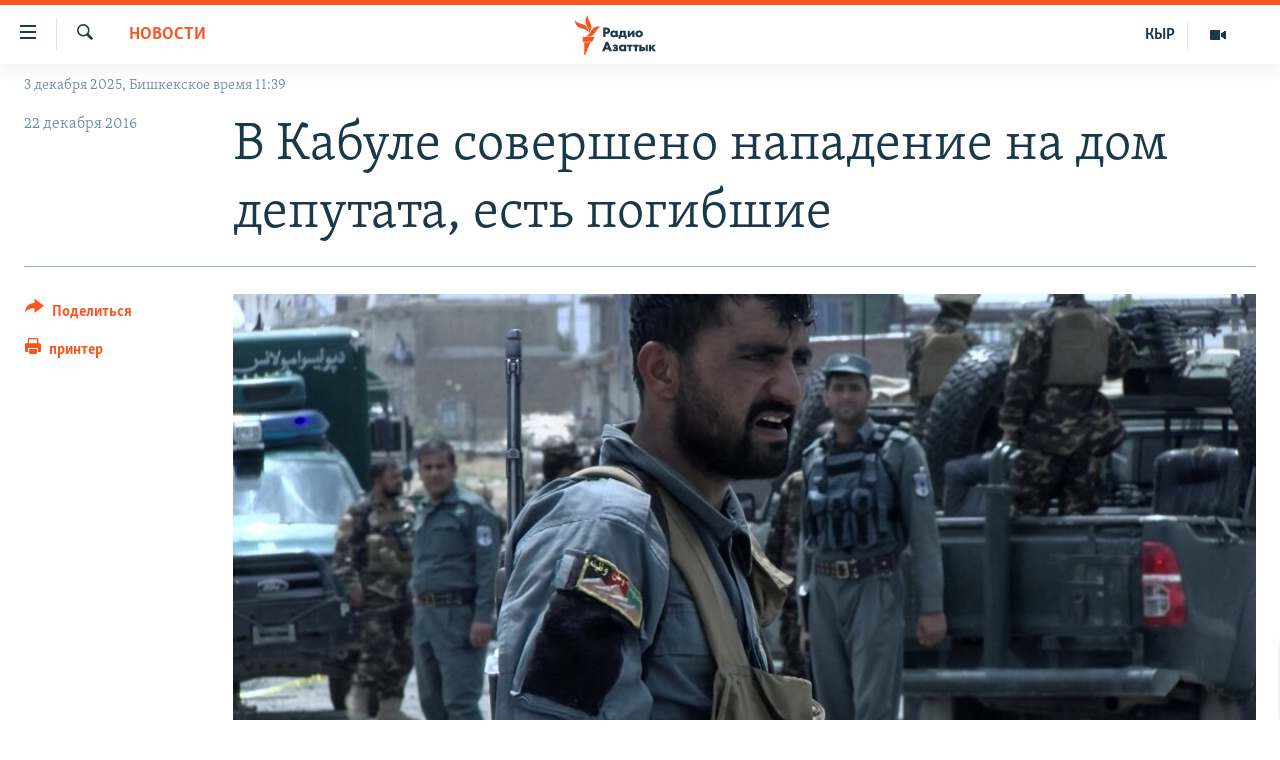

--- FILE ---
content_type: text/html; charset=utf-8
request_url: https://rus.azattyk.org/a/28190444.html
body_size: 18522
content:

<!DOCTYPE html>
<html lang="ru" dir="ltr" class="no-js">
<head>
        <link rel="stylesheet" href="/Content/responsive/RFE/ru-KG/RFE-ru-KG.css?&amp;av=0.0.0.0&amp;cb=369">
<script src="https://tags.azattyk.org/rferl-pangea/prod/utag.sync.js"></script><script type='text/javascript' src='https://www.youtube.com/iframe_api' async></script>            <link rel="manifest" href="/manifest.json">
    <script type="text/javascript">
        //a general 'js' detection, must be on top level in <head>, due to CSS performance
        document.documentElement.className = "js";
        var cacheBuster = "369";
        var appBaseUrl = "/";
        var imgEnhancerBreakpoints = [0, 144, 256, 408, 650, 1023, 1597];
        var isLoggingEnabled = false;
        var isPreviewPage = false;
        var isLivePreviewPage = false;

        if (!isPreviewPage) {
            window.RFE = window.RFE || {};
            window.RFE.cacheEnabledByParam = window.location.href.indexOf('nocache=1') === -1;

            const url = new URL(window.location.href);
            const params = new URLSearchParams(url.search);

            // Remove the 'nocache' parameter
            params.delete('nocache');

            // Update the URL without the 'nocache' parameter
            url.search = params.toString();
            window.history.replaceState(null, '', url.toString());
        } else {
            window.addEventListener('load', function() {
                const links = window.document.links;
                for (let i = 0; i < links.length; i++) {
                    links[i].href = '#';
                    links[i].target = '_self';
                }
             })
        }

var pwaEnabled = false;        var swCacheDisabled;
    </script>
    <meta charset="utf-8" />

            <title>&#x412; &#x41A;&#x430;&#x431;&#x443;&#x43B;&#x435; &#x441;&#x43E;&#x432;&#x435;&#x440;&#x448;&#x435;&#x43D;&#x43E; &#x43D;&#x430;&#x43F;&#x430;&#x434;&#x435;&#x43D;&#x438;&#x435; &#x43D;&#x430; &#x434;&#x43E;&#x43C; &#x434;&#x435;&#x43F;&#x443;&#x442;&#x430;&#x442;&#x430;, &#x435;&#x441;&#x442;&#x44C; &#x43F;&#x43E;&#x433;&#x438;&#x431;&#x448;&#x438;&#x435;</title>
            <meta name="description" content="&#x412; &#x41A;&#x430;&#x431;&#x443;&#x43B;&#x435; &#x432; &#x440;&#x435;&#x437;&#x443;&#x43B;&#x44C;&#x442;&#x430;&#x442;&#x435; &#x432;&#x43E;&#x43E;&#x440;&#x443;&#x436;&#x435;&#x43D;&#x43D;&#x43E;&#x433;&#x43E; &#x43D;&#x430;&#x43F;&#x430;&#x434;&#x435;&#x43D;&#x438;&#x44F; &#x43D;&#x430; &#x434;&#x43E;&#x43C; &#x447;&#x43B;&#x435;&#x43D;&#x430; &#x43F;&#x430;&#x440;&#x43B;&#x430;&#x43C;&#x435;&#x43D;&#x442;&#x430; &#x410;&#x444;&#x433;&#x430;&#x43D;&#x438;&#x441;&#x442;&#x430;&#x43D;&#x430; &#x443;&#x431;&#x438;&#x442;&#x44B; &#x43F;&#x43E; &#x43C;&#x435;&#x43D;&#x44C;&#x448;&#x435;&#x439; &#x43C;&#x435;&#x440;&#x435; &#x43F;&#x44F;&#x442;&#x44C; &#x447;&#x435;&#x43B;&#x43E;&#x432;&#x435;&#x43A;, &#x441;&#x43E;&#x43E;&#x431;&#x449;&#x430;&#x44E;&#x442; &#x432;&#x43B;&#x430;&#x441;&#x442;&#x438; &#x410;&#x444;&#x433;&#x430;&#x43D;&#x438;&#x441;&#x442;&#x430;&#x43D;&#x430; &#x438; &#x43C;&#x435;&#x441;&#x442;&#x43D;&#x44B;&#x435; &#x421;&#x41C;&#x418;. &#x41F;&#x43E; &#x441;&#x43E;&#x43E;&#x431;&#x449;&#x435;&#x43D;&#x438;&#x44F;&#x43C; &#x43F;&#x43E;&#x43B;&#x438;&#x446;&#x438;&#x438;, &#x442;&#x440;&#x43E;&#x435; &#x432;&#x43E;&#x43E;&#x440;&#x443;&#x436;&#x435;&#x43D;&#x43D;&#x44B;&#x445; &#x447;&#x435;&#x43B;&#x43E;&#x432;&#x435;&#x43A; &#x432;&#x43E;&#x440;&#x432;&#x430;&#x43B;&#x438;&#x441;&#x44C; &#x432;&#x447;&#x435;&#x440;&#x430; &#x432;&#x435;&#x447;&#x435;&#x440;&#x43E;&#x43C; &#x432; &#x434;&#x43E;&#x43C; &#x434;&#x435;&#x43F;&#x443;&#x442;&#x430;&#x442;&#x430; &#x43E;&#x442; &#x43F;&#x440;&#x43E;&#x432;&#x438;&#x43D;&#x446;&#x438;&#x438; &#x413;&#x438;&#x43B;&#x44C;&#x43C;&#x435;&#x43D;&#x434; &#x41C;&#x438;&#x440;&#x430; &#x412;&#x430;&#x43B;&#x438; &#x438; &#x43F;&#x440;&#x438;&#x43C;&#x435;&#x43D;&#x438;&#x43B;&#x438; &#x432; &#x43D;&#x435;&#x43C;..." />
                <meta name="keywords" content="Новости, Архив "Азаттыка" на русском, афганистан, Кабул, депутат парламента" />
    <meta name="viewport" content="width=device-width, initial-scale=1.0" />


    <meta http-equiv="X-UA-Compatible" content="IE=edge" />

<meta name="robots" content="max-image-preview:large"><meta name="yandex-verification" content="293efccb48109ab0" />
<meta property="fb:pages" content="220634991334437" />

        <link href="https://rus.azattyk.org/a/28190444.html" rel="canonical" />

        <meta name="apple-mobile-web-app-title" content="RFE/RL" />
        <meta name="apple-mobile-web-app-status-bar-style" content="black" />
            <meta name="apple-itunes-app" content="app-id=475986784, app-argument=//28190444.ltr" />
<meta content="&#x412; &#x41A;&#x430;&#x431;&#x443;&#x43B;&#x435; &#x441;&#x43E;&#x432;&#x435;&#x440;&#x448;&#x435;&#x43D;&#x43E; &#x43D;&#x430;&#x43F;&#x430;&#x434;&#x435;&#x43D;&#x438;&#x435; &#x43D;&#x430; &#x434;&#x43E;&#x43C; &#x434;&#x435;&#x43F;&#x443;&#x442;&#x430;&#x442;&#x430;, &#x435;&#x441;&#x442;&#x44C; &#x43F;&#x43E;&#x433;&#x438;&#x431;&#x448;&#x438;&#x435;" property="og:title"></meta>
<meta content="&#x412; &#x41A;&#x430;&#x431;&#x443;&#x43B;&#x435; &#x432; &#x440;&#x435;&#x437;&#x443;&#x43B;&#x44C;&#x442;&#x430;&#x442;&#x435; &#x432;&#x43E;&#x43E;&#x440;&#x443;&#x436;&#x435;&#x43D;&#x43D;&#x43E;&#x433;&#x43E; &#x43D;&#x430;&#x43F;&#x430;&#x434;&#x435;&#x43D;&#x438;&#x44F; &#x43D;&#x430; &#x434;&#x43E;&#x43C; &#x447;&#x43B;&#x435;&#x43D;&#x430; &#x43F;&#x430;&#x440;&#x43B;&#x430;&#x43C;&#x435;&#x43D;&#x442;&#x430; &#x410;&#x444;&#x433;&#x430;&#x43D;&#x438;&#x441;&#x442;&#x430;&#x43D;&#x430; &#x443;&#x431;&#x438;&#x442;&#x44B; &#x43F;&#x43E; &#x43C;&#x435;&#x43D;&#x44C;&#x448;&#x435;&#x439; &#x43C;&#x435;&#x440;&#x435; &#x43F;&#x44F;&#x442;&#x44C; &#x447;&#x435;&#x43B;&#x43E;&#x432;&#x435;&#x43A;, &#x441;&#x43E;&#x43E;&#x431;&#x449;&#x430;&#x44E;&#x442; &#x432;&#x43B;&#x430;&#x441;&#x442;&#x438; &#x410;&#x444;&#x433;&#x430;&#x43D;&#x438;&#x441;&#x442;&#x430;&#x43D;&#x430; &#x438; &#x43C;&#x435;&#x441;&#x442;&#x43D;&#x44B;&#x435; &#x421;&#x41C;&#x418;. &#x41F;&#x43E; &#x441;&#x43E;&#x43E;&#x431;&#x449;&#x435;&#x43D;&#x438;&#x44F;&#x43C; &#x43F;&#x43E;&#x43B;&#x438;&#x446;&#x438;&#x438;, &#x442;&#x440;&#x43E;&#x435; &#x432;&#x43E;&#x43E;&#x440;&#x443;&#x436;&#x435;&#x43D;&#x43D;&#x44B;&#x445; &#x447;&#x435;&#x43B;&#x43E;&#x432;&#x435;&#x43A; &#x432;&#x43E;&#x440;&#x432;&#x430;&#x43B;&#x438;&#x441;&#x44C; &#x432;&#x447;&#x435;&#x440;&#x430; &#x432;&#x435;&#x447;&#x435;&#x440;&#x43E;&#x43C; &#x432; &#x434;&#x43E;&#x43C; &#x434;&#x435;&#x43F;&#x443;&#x442;&#x430;&#x442;&#x430; &#x43E;&#x442; &#x43F;&#x440;&#x43E;&#x432;&#x438;&#x43D;&#x446;&#x438;&#x438; &#x413;&#x438;&#x43B;&#x44C;&#x43C;&#x435;&#x43D;&#x434; &#x41C;&#x438;&#x440;&#x430; &#x412;&#x430;&#x43B;&#x438; &#x438; &#x43F;&#x440;&#x438;&#x43C;&#x435;&#x43D;&#x438;&#x43B;&#x438; &#x432; &#x43D;&#x435;&#x43C;..." property="og:description"></meta>
<meta content="article" property="og:type"></meta>
<meta content="https://rus.azattyk.org/a/28190444.html" property="og:url"></meta>
<meta content="&#x420;&#x430;&#x434;&#x438;&#x43E; &#x410;&#x437;&#x430;&#x442;&#x442;&#x44B;&#x43A; (&#x41A;&#x44B;&#x440;&#x433;&#x44B;&#x437;&#x441;&#x43A;&#x430;&#x44F; &#x441;&#x43B;&#x443;&#x436;&#x431;&#x430; &#x420;&#x430;&#x434;&#x438;&#x43E; &#x421;&#x432;&#x43E;&#x431;&#x43E;&#x434;&#x43D;&#x430;&#x44F; &#x415;&#x432;&#x440;&#x43E;&#x43F;&#x430;/&#x420;&#x430;&#x434;&#x438;&#x43E; &#x421;&#x432;&#x43E;&#x431;&#x43E;&#x434;&#x430;) " property="og:site_name"></meta>
<meta content="https://www.facebook.com/Azattyk-Media-220634991334437/" property="article:publisher"></meta>
<meta content="https://gdb.rferl.org/b93d32d8-bb74-4ae5-885d-306333f5df13_w1200_h630.jpg" property="og:image"></meta>
<meta content="1200" property="og:image:width"></meta>
<meta content="630" property="og:image:height"></meta>
<meta content="231639125410152" property="fb:app_id"></meta>
<meta content="summary_large_image" name="twitter:card"></meta>
<meta content="@AzattykMedia" name="twitter:site"></meta>
<meta content="https://gdb.rferl.org/b93d32d8-bb74-4ae5-885d-306333f5df13_w1200_h630.jpg" name="twitter:image"></meta>
<meta content="&#x412; &#x41A;&#x430;&#x431;&#x443;&#x43B;&#x435; &#x441;&#x43E;&#x432;&#x435;&#x440;&#x448;&#x435;&#x43D;&#x43E; &#x43D;&#x430;&#x43F;&#x430;&#x434;&#x435;&#x43D;&#x438;&#x435; &#x43D;&#x430; &#x434;&#x43E;&#x43C; &#x434;&#x435;&#x43F;&#x443;&#x442;&#x430;&#x442;&#x430;, &#x435;&#x441;&#x442;&#x44C; &#x43F;&#x43E;&#x433;&#x438;&#x431;&#x448;&#x438;&#x435;" name="twitter:title"></meta>
<meta content="&#x412; &#x41A;&#x430;&#x431;&#x443;&#x43B;&#x435; &#x432; &#x440;&#x435;&#x437;&#x443;&#x43B;&#x44C;&#x442;&#x430;&#x442;&#x435; &#x432;&#x43E;&#x43E;&#x440;&#x443;&#x436;&#x435;&#x43D;&#x43D;&#x43E;&#x433;&#x43E; &#x43D;&#x430;&#x43F;&#x430;&#x434;&#x435;&#x43D;&#x438;&#x44F; &#x43D;&#x430; &#x434;&#x43E;&#x43C; &#x447;&#x43B;&#x435;&#x43D;&#x430; &#x43F;&#x430;&#x440;&#x43B;&#x430;&#x43C;&#x435;&#x43D;&#x442;&#x430; &#x410;&#x444;&#x433;&#x430;&#x43D;&#x438;&#x441;&#x442;&#x430;&#x43D;&#x430; &#x443;&#x431;&#x438;&#x442;&#x44B; &#x43F;&#x43E; &#x43C;&#x435;&#x43D;&#x44C;&#x448;&#x435;&#x439; &#x43C;&#x435;&#x440;&#x435; &#x43F;&#x44F;&#x442;&#x44C; &#x447;&#x435;&#x43B;&#x43E;&#x432;&#x435;&#x43A;, &#x441;&#x43E;&#x43E;&#x431;&#x449;&#x430;&#x44E;&#x442; &#x432;&#x43B;&#x430;&#x441;&#x442;&#x438; &#x410;&#x444;&#x433;&#x430;&#x43D;&#x438;&#x441;&#x442;&#x430;&#x43D;&#x430; &#x438; &#x43C;&#x435;&#x441;&#x442;&#x43D;&#x44B;&#x435; &#x421;&#x41C;&#x418;. &#x41F;&#x43E; &#x441;&#x43E;&#x43E;&#x431;&#x449;&#x435;&#x43D;&#x438;&#x44F;&#x43C; &#x43F;&#x43E;&#x43B;&#x438;&#x446;&#x438;&#x438;, &#x442;&#x440;&#x43E;&#x435; &#x432;&#x43E;&#x43E;&#x440;&#x443;&#x436;&#x435;&#x43D;&#x43D;&#x44B;&#x445; &#x447;&#x435;&#x43B;&#x43E;&#x432;&#x435;&#x43A; &#x432;&#x43E;&#x440;&#x432;&#x430;&#x43B;&#x438;&#x441;&#x44C; &#x432;&#x447;&#x435;&#x440;&#x430; &#x432;&#x435;&#x447;&#x435;&#x440;&#x43E;&#x43C; &#x432; &#x434;&#x43E;&#x43C; &#x434;&#x435;&#x43F;&#x443;&#x442;&#x430;&#x442;&#x430; &#x43E;&#x442; &#x43F;&#x440;&#x43E;&#x432;&#x438;&#x43D;&#x446;&#x438;&#x438; &#x413;&#x438;&#x43B;&#x44C;&#x43C;&#x435;&#x43D;&#x434; &#x41C;&#x438;&#x440;&#x430; &#x412;&#x430;&#x43B;&#x438; &#x438; &#x43F;&#x440;&#x438;&#x43C;&#x435;&#x43D;&#x438;&#x43B;&#x438; &#x432; &#x43D;&#x435;&#x43C;..." name="twitter:description"></meta>
                    <link rel="amphtml" href="https://rus.azattyk.org/amp/28190444.html" />
<script type="application/ld+json">{"articleSection":"Новости","isAccessibleForFree":true,"headline":"В Кабуле совершено нападение на дом депутата, есть погибшие","inLanguage":"ru-KG","keywords":"Новости, Архив \u0022Азаттыка\u0022 на русском, афганистан, Кабул, депутат парламента","author":{"@type":"Person","name":"RFE/RL"},"datePublished":"2016-12-22 06:20:34Z","dateModified":"2016-12-22 06:21:34Z","publisher":{"logo":{"width":512,"height":220,"@type":"ImageObject","url":"https://rus.azattyk.org/Content/responsive/RFE/ru-KG/img/logo.png"},"@type":"NewsMediaOrganization","url":"https://rus.azattyk.org","sameAs":["https://facebook.com/pages/Azattyk-Media/220634991334437","https://twitter.com/AzattykMedia","https://telegram.me/azattykrus","https://www.instagram.com/azattykmedia/","https://www.youtube.com/user/AzattykUnalgysy"],"name":"Азаттык","alternateName":"Новости Кыргызстана, новости Центральной Азии"},"@context":"https://schema.org","@type":"NewsArticle","mainEntityOfPage":"https://rus.azattyk.org/a/28190444.html","url":"https://rus.azattyk.org/a/28190444.html","description":"В Кабуле в результате вооруженного нападения на дом члена парламента Афганистана убиты по меньшей мере пять человек, сообщают власти Афганистана и местные СМИ. По сообщениям полиции, трое вооруженных человек ворвались вчера вечером в дом депутата от провинции Гильменд Мира Вали и применили в нем...","image":{"width":1080,"height":608,"@type":"ImageObject","url":"https://gdb.rferl.org/b93d32d8-bb74-4ae5-885d-306333f5df13_w1080_h608.jpg"},"name":"В Кабуле совершено нападение на дом депутата, есть погибшие"}</script>
    <script src="/Scripts/responsive/infographics.bundle.min.js?&amp;av=0.0.0.0&amp;cb=369"></script>
        <script src="/Scripts/responsive/dollardom.min.js?&amp;av=0.0.0.0&amp;cb=369"></script>
        <script src="/Scripts/responsive/modules/commons.js?&amp;av=0.0.0.0&amp;cb=369"></script>
        <script src="/Scripts/responsive/modules/app_code.js?&amp;av=0.0.0.0&amp;cb=369"></script>

        <link rel="icon" type="image/svg+xml" href="/Content/responsive/RFE/img/webApp/favicon.svg" />
        <link rel="alternate icon" href="/Content/responsive/RFE/img/webApp/favicon.ico" />
            <link rel="mask-icon" color="#ea6903" href="/Content/responsive/RFE/img/webApp/favicon_safari.svg" />
        <link rel="apple-touch-icon" sizes="152x152" href="/Content/responsive/RFE/img/webApp/ico-152x152.png" />
        <link rel="apple-touch-icon" sizes="144x144" href="/Content/responsive/RFE/img/webApp/ico-144x144.png" />
        <link rel="apple-touch-icon" sizes="114x114" href="/Content/responsive/RFE/img/webApp/ico-114x114.png" />
        <link rel="apple-touch-icon" sizes="72x72" href="/Content/responsive/RFE/img/webApp/ico-72x72.png" />
        <link rel="apple-touch-icon-precomposed" href="/Content/responsive/RFE/img/webApp/ico-57x57.png" />
        <link rel="icon" sizes="192x192" href="/Content/responsive/RFE/img/webApp/ico-192x192.png" />
        <link rel="icon" sizes="128x128" href="/Content/responsive/RFE/img/webApp/ico-128x128.png" />
        <meta name="msapplication-TileColor" content="#ffffff" />
        <meta name="msapplication-TileImage" content="/Content/responsive/RFE/img/webApp/ico-144x144.png" />
                <link rel="preload" href="/Content/responsive/fonts/Skolar-Lt_Cyrl_v2.4.woff" type="font/woff" as="font" crossorigin="anonymous" />
    <link rel="alternate" type="application/rss+xml" title="RFE/RL - Top Stories [RSS]" href="/api/" />
    <link rel="sitemap" type="application/rss+xml" href="/sitemap.xml" />
    
    



</head>
<body class=" nav-no-loaded cc_theme pg-article print-lay-article js-category-to-nav nojs-images date-time-enabled">
        <script type="text/javascript" >
            var analyticsData = {url:"https://rus.azattyk.org/a/28190444.html",property_id:"440",article_uid:"28190444",page_title:"В Кабуле совершено нападение на дом депутата, есть погибшие",page_type:"article",content_type:"article",subcontent_type:"article",last_modified:"2016-12-22 06:21:34Z",pub_datetime:"2016-12-22 06:20:34Z",pub_year:"2016",pub_month:"12",pub_day:"22",pub_hour:"06",pub_weekday:"Thursday",section:"новости",english_section:"ky_news_in_russian_ru",byline:"",categories:"ky_news_in_russian_ru,ky_archive_in_russian_ru",tags:"афганистан;кабул;депутат парламента",domain:"rus.azattyk.org",language:"Russian",language_service:"RFERL Kyrgyz",platform:"web",copied:"no",copied_article:"",copied_title:"",runs_js:"Yes",cms_release:"8.44.0.0.369",enviro_type:"prod",slug:"",entity:"RFE",short_language_service:"KYR",platform_short:"W",page_name:"В Кабуле совершено нападение на дом депутата, есть погибшие"};
        </script>
<noscript><iframe src="https://www.googletagmanager.com/ns.html?id=GTM-WXZBPZ" height="0" width="0" style="display:none;visibility:hidden"></iframe></noscript>        <script type="text/javascript" data-cookiecategory="analytics">
            var gtmEventObject = Object.assign({}, analyticsData, {event: 'page_meta_ready'});window.dataLayer = window.dataLayer || [];window.dataLayer.push(gtmEventObject);
            if (top.location === self.location) { //if not inside of an IFrame
                 var renderGtm = "true";
                 if (renderGtm === "true") {
            (function(w,d,s,l,i){w[l]=w[l]||[];w[l].push({'gtm.start':new Date().getTime(),event:'gtm.js'});var f=d.getElementsByTagName(s)[0],j=d.createElement(s),dl=l!='dataLayer'?'&l='+l:'';j.async=true;j.src='//www.googletagmanager.com/gtm.js?id='+i+dl;f.parentNode.insertBefore(j,f);})(window,document,'script','dataLayer','GTM-WXZBPZ');
                 }
            }
        </script>
        <!--Analytics tag js version start-->
            <script type="text/javascript" data-cookiecategory="analytics">
                var utag_data = Object.assign({}, analyticsData, {});
if(typeof(TealiumTagFrom)==='function' && typeof(TealiumTagSearchKeyword)==='function') {
var utag_from=TealiumTagFrom();var utag_searchKeyword=TealiumTagSearchKeyword();
if(utag_searchKeyword!=null && utag_searchKeyword!=='' && utag_data["search_keyword"]==null) utag_data["search_keyword"]=utag_searchKeyword;if(utag_from!=null && utag_from!=='') utag_data["from"]=TealiumTagFrom();}
                if(window.top!== window.self&&utag_data.page_type==="snippet"){utag_data.page_type = 'iframe';}
                try{if(window.top!==window.self&&window.self.location.hostname===window.top.location.hostname){utag_data.platform = 'self-embed';utag_data.platform_short = 'se';}}catch(e){if(window.top!==window.self&&window.self.location.search.includes("platformType=self-embed")){utag_data.platform = 'cross-promo';utag_data.platform_short = 'cp';}}
                (function(a,b,c,d){    a="https://tags.azattyk.org/rferl-pangea/prod/utag.js";    b=document;c="script";d=b.createElement(c);d.src=a;d.type="text/java"+c;d.async=true;    a=b.getElementsByTagName(c)[0];a.parentNode.insertBefore(d,a);    })();
            </script>
        <!--Analytics tag js version end-->
<!-- Analytics tag management NoScript -->
<noscript>
<img style="position: absolute; border: none;" src="https://ssc.azattyk.org/b/ss/bbgprod,bbgentityrferl/1/G.4--NS/670874070?pageName=rfe%3akyr%3aw%3aarticle%3a%d0%92%20%d0%9a%d0%b0%d0%b1%d1%83%d0%bb%d0%b5%20%d1%81%d0%be%d0%b2%d0%b5%d1%80%d1%88%d0%b5%d0%bd%d0%be%20%d0%bd%d0%b0%d0%bf%d0%b0%d0%b4%d0%b5%d0%bd%d0%b8%d0%b5%20%d0%bd%d0%b0%20%d0%b4%d0%be%d0%bc%20%d0%b4%d0%b5%d0%bf%d1%83%d1%82%d0%b0%d1%82%d0%b0%2c%20%d0%b5%d1%81%d1%82%d1%8c%20%d0%bf%d0%be%d0%b3%d0%b8%d0%b1%d1%88%d0%b8%d0%b5&amp;c6=%d0%92%20%d0%9a%d0%b0%d0%b1%d1%83%d0%bb%d0%b5%20%d1%81%d0%be%d0%b2%d0%b5%d1%80%d1%88%d0%b5%d0%bd%d0%be%20%d0%bd%d0%b0%d0%bf%d0%b0%d0%b4%d0%b5%d0%bd%d0%b8%d0%b5%20%d0%bd%d0%b0%20%d0%b4%d0%be%d0%bc%20%d0%b4%d0%b5%d0%bf%d1%83%d1%82%d0%b0%d1%82%d0%b0%2c%20%d0%b5%d1%81%d1%82%d1%8c%20%d0%bf%d0%be%d0%b3%d0%b8%d0%b1%d1%88%d0%b8%d0%b5&amp;v36=8.44.0.0.369&amp;v6=D=c6&amp;g=https%3a%2f%2frus.azattyk.org%2fa%2f28190444.html&amp;c1=D=g&amp;v1=D=g&amp;events=event1,event52&amp;c16=rferl%20kyrgyz&amp;v16=D=c16&amp;c5=ky_news_in_russian_ru&amp;v5=D=c5&amp;ch=%d0%9d%d0%be%d0%b2%d0%be%d1%81%d1%82%d0%b8&amp;c15=russian&amp;v15=D=c15&amp;c4=article&amp;v4=D=c4&amp;c14=28190444&amp;v14=D=c14&amp;v20=no&amp;c17=web&amp;v17=D=c17&amp;mcorgid=518abc7455e462b97f000101%40adobeorg&amp;server=rus.azattyk.org&amp;pageType=D=c4&amp;ns=bbg&amp;v29=D=server&amp;v25=rfe&amp;v30=440&amp;v105=D=User-Agent " alt="analytics" width="1" height="1" /></noscript>
<!-- End of Analytics tag management NoScript -->


        <!--*** Accessibility links - For ScreenReaders only ***-->
        <section>
            <div class="sr-only">
                <h2>&#x421;&#x441;&#x44B;&#x43B;&#x43A;&#x438; &#x434;&#x43B;&#x44F; &#x443;&#x43F;&#x440;&#x43E;&#x449;&#x435;&#x43D;&#x43D;&#x43E;&#x433;&#x43E; &#x434;&#x43E;&#x441;&#x442;&#x443;&#x43F;&#x430;</h2>
                <ul>
                    <li><a href="#content" data-disable-smooth-scroll="1">&#x412;&#x435;&#x440;&#x43D;&#x443;&#x442;&#x44C;&#x441;&#x44F; &#x43A; &#x43E;&#x441;&#x43D;&#x43E;&#x432;&#x43D;&#x43E;&#x43C;&#x443; &#x441;&#x43E;&#x434;&#x435;&#x440;&#x436;&#x430;&#x43D;&#x438;&#x44E;</a></li>
                    <li><a href="#navigation" data-disable-smooth-scroll="1">&#x412;&#x435;&#x440;&#x43D;&#x443;&#x442;&#x44C;&#x441;&#x44F; &#x43A; &#x433;&#x43B;&#x430;&#x432;&#x43D;&#x43E;&#x439; &#x43D;&#x430;&#x432;&#x438;&#x433;&#x430;&#x446;&#x438;&#x438;</a></li>
                    <li><a href="#txtHeaderSearch" data-disable-smooth-scroll="1">&#x412;&#x435;&#x440;&#x43D;&#x443;&#x442;&#x44C;&#x441;&#x44F; &#x43A; &#x43F;&#x43E;&#x438;&#x441;&#x43A;&#x443;</a></li>
                </ul>
            </div>
        </section>
    




<div dir="ltr">
    <div id="page">
            <aside>

<div class="c-lightbox overlay-modal">
    <div class="c-lightbox__intro">
        <h2 class="c-lightbox__intro-title"></h2>
        <button class="btn btn--rounded c-lightbox__btn c-lightbox__intro-next" title="&#x421;&#x43B;&#x435;&#x434;&#x443;&#x44E;&#x449;&#x438;&#x439;">
            <span class="ico ico--rounded ico-chevron-forward"></span>
            <span class="sr-only">&#x421;&#x43B;&#x435;&#x434;&#x443;&#x44E;&#x449;&#x438;&#x439;</span>
        </button>
    </div>
    <div class="c-lightbox__nav">
        <button class="btn btn--rounded c-lightbox__btn c-lightbox__btn--close" title="&#x417;&#x430;&#x43A;&#x440;&#x44B;&#x442;&#x44C;">
            <span class="ico ico--rounded ico-close"></span>
            <span class="sr-only">&#x417;&#x430;&#x43A;&#x440;&#x44B;&#x442;&#x44C;</span>
        </button>
        <button class="btn btn--rounded c-lightbox__btn c-lightbox__btn--prev" title="&#x41F;&#x440;&#x435;&#x434;&#x44B;&#x434;&#x443;&#x449;&#x438;&#x439;">
            <span class="ico ico--rounded ico-chevron-backward"></span>
            <span class="sr-only">&#x41F;&#x440;&#x435;&#x434;&#x44B;&#x434;&#x443;&#x449;&#x438;&#x439;</span>
        </button>
        <button class="btn btn--rounded c-lightbox__btn c-lightbox__btn--next" title="&#x421;&#x43B;&#x435;&#x434;&#x443;&#x44E;&#x449;&#x438;&#x439;">
            <span class="ico ico--rounded ico-chevron-forward"></span>
            <span class="sr-only">&#x421;&#x43B;&#x435;&#x434;&#x443;&#x44E;&#x449;&#x438;&#x439;</span>
        </button>
    </div>
    <div class="c-lightbox__content-wrap">
        <figure class="c-lightbox__content">
            <span class="c-spinner c-spinner--lightbox">
                <img src="/Content/responsive/img/player-spinner.png"
                     alt="please wait"
                     title="please wait" />
            </span>
            <div class="c-lightbox__img">
                <div class="thumb">
                    <img src="" alt="" />
                </div>
            </div>
            <figcaption>
                <div class="c-lightbox__info c-lightbox__info--foot">
                    <span class="c-lightbox__counter"></span>
                    <span class="caption c-lightbox__caption"></span>
                </div>
            </figcaption>
        </figure>
    </div>
    <div class="hidden">
        <div class="content-advisory__box content-advisory__box--lightbox">
            <span class="content-advisory__box-text">This image contains sensitive content which some people may find offensive or disturbing.</span>
            <button class="btn btn--transparent content-advisory__box-btn m-t-md" value="text" type="button">
                <span class="btn__text">
                    Click to reveal
                </span>
            </button>
        </div>
    </div>
</div>

<div class="print-dialogue">
    <div class="container">
        <h3 class="print-dialogue__title section-head">Print Options:</h3>
        <div class="print-dialogue__opts">
            <ul class="print-dialogue__opt-group">
                <li class="form__group form__group--checkbox">
                    <input class="form__check " id="checkboxImages" name="checkboxImages" type="checkbox" checked="checked" />
                    <label for="checkboxImages" class="form__label m-t-md">Images</label>
                </li>
                <li class="form__group form__group--checkbox">
                    <input class="form__check " id="checkboxMultimedia" name="checkboxMultimedia" type="checkbox" checked="checked" />
                    <label for="checkboxMultimedia" class="form__label m-t-md">Multimedia</label>
                </li>
            </ul>
            <ul class="print-dialogue__opt-group">
                <li class="form__group form__group--checkbox">
                    <input class="form__check " id="checkboxEmbedded" name="checkboxEmbedded" type="checkbox" checked="checked" />
                    <label for="checkboxEmbedded" class="form__label m-t-md">Embedded Content</label>
                </li>
                <li class="hidden">
                    <input class="form__check " id="checkboxComments" name="checkboxComments" type="checkbox" />
                    <label for="checkboxComments" class="form__label m-t-md"> Comments</label>
                </li>
            </ul>
        </div>
        <div class="print-dialogue__buttons">
            <button class="btn  btn--secondary close-button" type="button" title="&#x41E;&#x442;&#x43C;&#x435;&#x43D;&#x438;&#x442;&#x44C;">
                <span class="btn__text ">&#x41E;&#x442;&#x43C;&#x435;&#x43D;&#x438;&#x442;&#x44C;</span>
            </button>
            <button class="btn  btn-cust-print m-l-sm" type="button" title="&#x43F;&#x440;&#x438;&#x43D;&#x442;&#x435;&#x440;">
                <span class="btn__text ">&#x43F;&#x440;&#x438;&#x43D;&#x442;&#x435;&#x440;</span>
            </button>
        </div>
    </div>
</div>                
<div class="ctc-message pos-fix">
    <div class="ctc-message__inner">&#x421;&#x441;&#x44B;&#x43B;&#x43A;&#x430; &#x441;&#x43A;&#x43E;&#x43F;&#x438;&#x440;&#x43E;&#x432;&#x430;&#x43D;&#x430;</div>
</div>
            </aside>

<div class="hdr-20 hdr-20--big">
    <div class="hdr-20__inner">
        <div class="hdr-20__max pos-rel">
            <div class="hdr-20__side hdr-20__side--primary d-flex">
                <label data-for="main-menu-ctrl" data-switcher-trigger="true" data-switch-target="main-menu-ctrl" class="burger hdr-trigger pos-rel trans-trigger" data-trans-evt="click" data-trans-id="menu">
                    <span class="ico ico-close hdr-trigger__ico hdr-trigger__ico--close burger__ico burger__ico--close"></span>
                    <span class="ico ico-menu hdr-trigger__ico hdr-trigger__ico--open burger__ico burger__ico--open"></span>
                </label>
                <div class="menu-pnl pos-fix trans-target" data-switch-target="main-menu-ctrl" data-trans-id="menu">
                    <div class="menu-pnl__inner">
                        <nav class="main-nav menu-pnl__item menu-pnl__item--first">
                            <ul class="main-nav__list accordeon" data-analytics-tales="false" data-promo-name="link" data-location-name="nav,secnav">
                                

        <li class="main-nav__item accordeon__item" data-switch-target="menu-item-4685">
            <label class="main-nav__item-name main-nav__item-name--label accordeon__control-label" data-switcher-trigger="true" data-for="menu-item-4685">
                &#x426;&#x435;&#x43D;&#x442;&#x440;&#x430;&#x43B;&#x44C;&#x43D;&#x430;&#x44F; &#x410;&#x437;&#x438;&#x44F;
                <span class="ico ico-chevron-down main-nav__chev"></span>
            </label>
            <div class="main-nav__sub-list">
                
    <a class="main-nav__item-name main-nav__item-name--link main-nav__item-name--sub" href="https://rus.azattyq.org/z/370" title="&#x41A;&#x430;&#x437;&#x430;&#x445;&#x441;&#x442;&#x430;&#x43D;"  >&#x41A;&#x430;&#x437;&#x430;&#x445;&#x441;&#x442;&#x430;&#x43D;</a>

    <a class="main-nav__item-name main-nav__item-name--link main-nav__item-name--sub" href="https://rus.azattyq.org/z/23725" title="&#x41A;&#x44B;&#x440;&#x433;&#x44B;&#x437;&#x441;&#x442;&#x430;&#x43D;"  >&#x41A;&#x44B;&#x440;&#x433;&#x44B;&#x437;&#x441;&#x442;&#x430;&#x43D;</a>

    <a class="main-nav__item-name main-nav__item-name--link main-nav__item-name--sub" href="https://rus.azattyq.org/z/23726" title="&#x422;&#x430;&#x434;&#x436;&#x438;&#x43A;&#x438;&#x441;&#x442;&#x430;&#x43D;"  >&#x422;&#x430;&#x434;&#x436;&#x438;&#x43A;&#x438;&#x441;&#x442;&#x430;&#x43D;</a>

    <a class="main-nav__item-name main-nav__item-name--link main-nav__item-name--sub" href="https://rus.azattyq.org/z/23728" title="&#x422;&#x443;&#x440;&#x43A;&#x43C;&#x435;&#x43D;&#x438;&#x441;&#x442;&#x430;&#x43D;"  >&#x422;&#x443;&#x440;&#x43A;&#x43C;&#x435;&#x43D;&#x438;&#x441;&#x442;&#x430;&#x43D;</a>

    <a class="main-nav__item-name main-nav__item-name--link main-nav__item-name--sub" href="https://rus.azattyq.org/z/23727" title="&#x423;&#x437;&#x431;&#x435;&#x43A;&#x438;&#x441;&#x442;&#x430;&#x43D;"  >&#x423;&#x437;&#x431;&#x435;&#x43A;&#x438;&#x441;&#x442;&#x430;&#x43D;</a>

            </div>
        </li>

        <li class="main-nav__item">
            <a class="main-nav__item-name main-nav__item-name--link" href="/politics" title="&#x41F;&#x43E;&#x43B;&#x438;&#x442;&#x438;&#x43A;&#x430;" data-item-name="politics_rus" >&#x41F;&#x43E;&#x43B;&#x438;&#x442;&#x438;&#x43A;&#x430;</a>
        </li>

        <li class="main-nav__item">
            <a class="main-nav__item-name main-nav__item-name--link" href="/economics" title="&#x42D;&#x43A;&#x43E;&#x43D;&#x43E;&#x43C;&#x438;&#x43A;&#x430;" data-item-name="economy_azattyk_in_russian" >&#x42D;&#x43A;&#x43E;&#x43D;&#x43E;&#x43C;&#x438;&#x43A;&#x430;</a>
        </li>

        <li class="main-nav__item">
            <a class="main-nav__item-name main-nav__item-name--link" href="/world" title="&#x412; &#x43C;&#x438;&#x440;&#x435;" data-item-name="world_by_azattyk_in_rus" >&#x412; &#x43C;&#x438;&#x440;&#x435;</a>
        </li>

        <li class="main-nav__item">
            <a class="main-nav__item-name main-nav__item-name--link" href="/freedom-of-speech" title="&#x421;&#x432;&#x43E;&#x431;&#x43E;&#x434;&#x430; &#x441;&#x43B;&#x43E;&#x432;&#x430;" data-item-name="freedom_of_spich" >&#x421;&#x432;&#x43E;&#x431;&#x43E;&#x434;&#x430; &#x441;&#x43B;&#x43E;&#x432;&#x430;</a>
        </li>

        <li class="main-nav__item accordeon__item" data-switch-target="menu-item-685">
            <label class="main-nav__item-name main-nav__item-name--label accordeon__control-label" data-switcher-trigger="true" data-for="menu-item-685">
                &#x41C;&#x443;&#x43B;&#x44C;&#x442;&#x438;&#x43C;&#x435;&#x434;&#x438;&#x430;
                <span class="ico ico-chevron-down main-nav__chev"></span>
            </label>
            <div class="main-nav__sub-list">
                
    <a class="main-nav__item-name main-nav__item-name--link main-nav__item-name--sub" href="/multimedia" title="&#x412;&#x438;&#x434;&#x435;&#x43E;" data-item-name="multimedia_in_russian_kg_ru" >&#x412;&#x438;&#x434;&#x435;&#x43E;</a>

    <a class="main-nav__item-name main-nav__item-name--link main-nav__item-name--sub" href="/z/3728" title="&#x424;&#x43E;&#x442;&#x43E;&#x433;&#x430;&#x43B;&#x435;&#x440;&#x435;&#x44F;" data-item-name="photo_gallery_by_azattyk_in_russian" >&#x424;&#x43E;&#x442;&#x43E;&#x433;&#x430;&#x43B;&#x435;&#x440;&#x435;&#x44F;</a>

    <a class="main-nav__item-name main-nav__item-name--link main-nav__item-name--sub" href="/z/7507" title="&#x41F;&#x435;&#x440;&#x435;&#x43A;&#x440;&#x435;&#x441;&#x442;&#x43E;&#x43A;" data-item-name="cent_asia_crossroads_in_rus_ru" >&#x41F;&#x435;&#x440;&#x435;&#x43A;&#x440;&#x435;&#x441;&#x442;&#x43E;&#x43A;</a>

            </div>
        </li>



                            </ul>
                        </nav>
                        

<div class="menu-pnl__item">
        <a href="https://www.azattyk.org" class="menu-pnl__item-link" alt="&#x41A;&#x44B;&#x440;&#x433;&#x44B;&#x437;&#x447;&#x430;">&#x41A;&#x44B;&#x440;&#x433;&#x44B;&#x437;&#x447;&#x430;</a>
</div>


                        
                            <div class="menu-pnl__item menu-pnl__item--social">
                                    <h5 class="menu-pnl__sub-head">&#x41C;&#x44B; &#x432; &#x441;&#x43E;&#x446;&#x441;&#x435;&#x442;&#x44F;&#x445;</h5>

        <a href="https://facebook.com/pages/Azattyk-Media/220634991334437" title="&#x41C;&#x44B; &#x432;  Facebook" data-analytics-text="follow_on_facebook" class="btn btn--rounded btn--social-inverted menu-pnl__btn js-social-btn btn-facebook"  target="_blank" rel="noopener">
            <span class="ico ico-facebook-alt ico--rounded"></span>
        </a>


        <a href="https://twitter.com/AzattykMedia" title="&#x41C;&#x44B; &#x432; Twitter" data-analytics-text="follow_on_twitter" class="btn btn--rounded btn--social-inverted menu-pnl__btn js-social-btn btn-twitter"  target="_blank" rel="noopener">
            <span class="ico ico-twitter ico--rounded"></span>
        </a>


        <a href="https://www.youtube.com/user/AzattykUnalgysy" title="&#x41F;&#x440;&#x438;&#x441;&#x43E;&#x435;&#x434;&#x438;&#x43D;&#x44F;&#x439;&#x442;&#x435;&#x441;&#x44C; &#x432; Youtube" data-analytics-text="follow_on_youtube" class="btn btn--rounded btn--social-inverted menu-pnl__btn js-social-btn btn-youtube"  target="_blank" rel="noopener">
            <span class="ico ico-youtube ico--rounded"></span>
        </a>


        <a href="https://www.instagram.com/azattykmedia/" title="&#x41C;&#x44B; &#x432; Instagram" data-analytics-text="follow_on_instagram" class="btn btn--rounded btn--social-inverted menu-pnl__btn js-social-btn btn-instagram"  target="_blank" rel="noopener">
            <span class="ico ico-instagram ico--rounded"></span>
        </a>


        <a href="https://telegram.me/azattykrus" title="&#x41C;&#x44B; &#x432; Telegram" data-analytics-text="follow_on_telegram" class="btn btn--rounded btn--social-inverted menu-pnl__btn js-social-btn btn-telegram"  target="_blank" rel="noopener">
            <span class="ico ico-telegram ico--rounded"></span>
        </a>


        <a href="https://news.google.com/publications/CAAiEF5foboAd-QoS92K77xxjVAqFAgKIhBeX6G6AHfkKEvdiu-8cY1Q?hl=en-US&amp;gl=US&amp;ceid=US%3Aen" title="&#x427;&#x438;&#x442;&#x430;&#x439;&#x442;&#x435; &#x43D;&#x430;&#x441; &#x432; Google News" data-analytics-text="follow_on_google_news" class="btn btn--rounded btn--social-inverted menu-pnl__btn js-social-btn btn-g-news"  target="_blank" rel="noopener">
            <span class="ico ico-google-news ico--rounded"></span>
        </a>

                            </div>
                            <div class="menu-pnl__item">
                                <a href="/navigation/allsites" class="menu-pnl__item-link">
                                    <span class="ico ico-languages "></span>
                                    &#x412;&#x441;&#x435; &#x441;&#x430;&#x439;&#x442;&#x44B; &#x420;&#x421;&#x415;/&#x420;&#x421;
                                </a>
                            </div>
                    </div>
                </div>
                <label data-for="top-search-ctrl" data-switcher-trigger="true" data-switch-target="top-search-ctrl" class="top-srch-trigger hdr-trigger">
                    <span class="ico ico-close hdr-trigger__ico hdr-trigger__ico--close top-srch-trigger__ico top-srch-trigger__ico--close"></span>
                    <span class="ico ico-search hdr-trigger__ico hdr-trigger__ico--open top-srch-trigger__ico top-srch-trigger__ico--open"></span>
                </label>
                <div class="srch-top srch-top--in-header" data-switch-target="top-search-ctrl">
                    <div class="container">
                        
<form action="/s" class="srch-top__form srch-top__form--in-header" id="form-topSearchHeader" method="get" role="search">    <label for="txtHeaderSearch" class="sr-only">&#x418;&#x441;&#x43A;&#x430;&#x442;&#x44C;</label>
    <input type="text" id="txtHeaderSearch" name="k" placeholder="&#x43F;&#x43E;&#x438;&#x441;&#x43A;" accesskey="s" value="" class="srch-top__input analyticstag-event" onkeydown="if (event.keyCode === 13) { FireAnalyticsTagEventOnSearch('search', $dom.get('#txtHeaderSearch')[0].value) }" />
    <button title="&#x418;&#x441;&#x43A;&#x430;&#x442;&#x44C;" type="submit" class="btn btn--top-srch analyticstag-event" onclick="FireAnalyticsTagEventOnSearch('search', $dom.get('#txtHeaderSearch')[0].value) ">
        <span class="ico ico-search"></span>
    </button>
</form>
                    </div>
                </div>
                <a href="/" class="main-logo-link">
                    <img src="/Content/responsive/RFE/ru-KG/img/logo-compact.svg" class="main-logo main-logo--comp" alt="site logo">
                        <img src="/Content/responsive/RFE/ru-KG/img/logo.svg" class="main-logo main-logo--big" alt="site logo">
                </a>
            </div>
            <div class="hdr-20__side hdr-20__side--secondary d-flex">
                

    <a href="/multimedia" title="&#x41C;&#x443;&#x43B;&#x44C;&#x442;&#x438;&#x43C;&#x435;&#x434;&#x438;&#x430;" class="hdr-20__secondary-item" data-item-name="video">
        
    <span class="ico ico-video hdr-20__secondary-icon"></span>

    </a>

    <a href="https://www.azattyk.org" title="&#x41A;&#x42B;&#x420;" class="hdr-20__secondary-item hdr-20__secondary-item--lang" data-item-name="satellite">
        
&#x41A;&#x42B;&#x420;
    </a>

    <a href="/s" title="&#x418;&#x441;&#x43A;&#x430;&#x442;&#x44C;" class="hdr-20__secondary-item hdr-20__secondary-item--search" data-item-name="search">
        
    <span class="ico ico-search hdr-20__secondary-icon hdr-20__secondary-icon--search"></span>

    </a>



                
                <div class="srch-bottom">
                    
<form action="/s" class="srch-bottom__form d-flex" id="form-bottomSearch" method="get" role="search">    <label for="txtSearch" class="sr-only">&#x418;&#x441;&#x43A;&#x430;&#x442;&#x44C;</label>
    <input type="search" id="txtSearch" name="k" placeholder="&#x43F;&#x43E;&#x438;&#x441;&#x43A;" accesskey="s" value="" class="srch-bottom__input analyticstag-event" onkeydown="if (event.keyCode === 13) { FireAnalyticsTagEventOnSearch('search', $dom.get('#txtSearch')[0].value) }" />
    <button title="&#x418;&#x441;&#x43A;&#x430;&#x442;&#x44C;" type="submit" class="btn btn--bottom-srch analyticstag-event" onclick="FireAnalyticsTagEventOnSearch('search', $dom.get('#txtSearch')[0].value) ">
        <span class="ico ico-search"></span>
    </button>
</form>
                </div>
            </div>
            <img src="/Content/responsive/RFE/ru-KG/img/logo-print.gif" class="logo-print" alt="site logo">
            <img src="/Content/responsive/RFE/ru-KG/img/logo-print_color.png" class="logo-print logo-print--color" alt="site logo">
        </div>
    </div>
</div>
    <script>
        if (document.body.className.indexOf('pg-home') > -1) {
            var nav2In = document.querySelector('.hdr-20__inner');
            var nav2Sec = document.querySelector('.hdr-20__side--secondary');
            var secStyle = window.getComputedStyle(nav2Sec);
            if (nav2In && window.pageYOffset < 150 && secStyle['position'] !== 'fixed') {
                nav2In.classList.add('hdr-20__inner--big')
            }
        }
    </script>



<div class="c-hlights c-hlights--breaking c-hlights--no-item" data-hlight-display="mobile,desktop">
    <div class="c-hlights__wrap container p-0">
        <div class="c-hlights__nav">
            <a role="button" href="#" title="&#x41F;&#x440;&#x435;&#x434;&#x44B;&#x434;&#x443;&#x449;&#x438;&#x439;">
                <span class="ico ico-chevron-backward m-0"></span>
                <span class="sr-only">&#x41F;&#x440;&#x435;&#x434;&#x44B;&#x434;&#x443;&#x449;&#x438;&#x439;</span>
            </a>
            <a role="button" href="#" title="&#x421;&#x43B;&#x435;&#x434;&#x443;&#x44E;&#x449;&#x438;&#x439;">
                <span class="ico ico-chevron-forward m-0"></span>
                <span class="sr-only">&#x421;&#x43B;&#x435;&#x434;&#x443;&#x44E;&#x449;&#x438;&#x439;</span>
            </a>
        </div>
        <span class="c-hlights__label">
            <span class="">&#x421;&#x440;&#x43E;&#x447;&#x43D;&#x43E;</span>
            <span class="switcher-trigger">
                <label data-for="more-less-1" data-switcher-trigger="true" class="switcher-trigger__label switcher-trigger__label--more p-b-0" title="&#x41F;&#x43E;&#x43A;&#x430;&#x437;&#x430;&#x442;&#x44C; &#x431;&#x43E;&#x43B;&#x44C;&#x448;&#x435;">
                    <span class="ico ico-chevron-down"></span>
                </label>
                <label data-for="more-less-1" data-switcher-trigger="true" class="switcher-trigger__label switcher-trigger__label--less p-b-0" title="&#x41F;&#x43E;&#x43A;&#x430;&#x437;&#x430;&#x442;&#x44C; &#x43C;&#x435;&#x43D;&#x44C;&#x448;&#x435;">
                    <span class="ico ico-chevron-up"></span>
                </label>
            </span>
        </span>
        <ul class="c-hlights__items switcher-target" data-switch-target="more-less-1">
            
        </ul>
    </div>
</div>


<div class="date-time-area ">
    <div class="container">
        <span class="date-time">
            3 &#x434;&#x435;&#x43A;&#x430;&#x431;&#x440;&#x44F; 2025, &#x411;&#x438;&#x448;&#x43A;&#x435;&#x43A;&#x441;&#x43A;&#x43E;&#x435; &#x432;&#x440;&#x435;&#x43C;&#x44F; 11:39
        </span>
    </div>
</div>
        <div id="content">
            

    <main class="container">

    <div class="hdr-container">
        <div class="row">
            <div class="col-category col-xs-12 col-md-2 pull-left">


<div class="category js-category">
<a class="" href="/z/4795">&#x41D;&#x43E;&#x432;&#x43E;&#x441;&#x442;&#x438;</a></div></div>
<div class="col-title col-xs-12 col-md-10 pull-right">

    <h1 class="title pg-title">
        &#x412; &#x41A;&#x430;&#x431;&#x443;&#x43B;&#x435; &#x441;&#x43E;&#x432;&#x435;&#x440;&#x448;&#x435;&#x43D;&#x43E; &#x43D;&#x430;&#x43F;&#x430;&#x434;&#x435;&#x43D;&#x438;&#x435; &#x43D;&#x430; &#x434;&#x43E;&#x43C; &#x434;&#x435;&#x43F;&#x443;&#x442;&#x430;&#x442;&#x430;, &#x435;&#x441;&#x442;&#x44C; &#x43F;&#x43E;&#x433;&#x438;&#x431;&#x448;&#x438;&#x435;
    </h1>
</div>
<div class="col-publishing-details col-xs-12 col-sm-12 col-md-2 pull-left">

<div class="publishing-details ">
        <div class="published">
            <span class="date" >
                    <time pubdate="pubdate" datetime="2016-12-22T12:20:34&#x2B;06:00">
                        22 &#x434;&#x435;&#x43A;&#x430;&#x431;&#x440;&#x44F; 2016
                    </time>
            </span>
        </div>
</div>

</div>
<div class="col-lg-12 separator">

<div class="separator">
    <hr class="title-line" />
</div></div>
<div class="col-multimedia col-xs-12 col-md-10 pull-right">

<div class="cover-media">
    <figure class="media-image js-media-expand">
        <div class="img-wrap">
            <div class="thumb thumb16_9">

            <img src="https://gdb.rferl.org/b93d32d8-bb74-4ae5-885d-306333f5df13_w250_r1_s.jpg" alt="&#x421;&#x43E;&#x442;&#x440;&#x443;&#x434;&#x43D;&#x438;&#x43A; &#x441;&#x438;&#x43B; &#x431;&#x435;&#x437;&#x43E;&#x43F;&#x430;&#x441;&#x43D;&#x43E;&#x441;&#x442;&#x438; &#x410;&#x444;&#x433;&#x430;&#x43D;&#x438;&#x441;&#x442;&#x430;&#x43D;&#x430;. &#x418;&#x43B;&#x43B;&#x44E;&#x441;&#x442;&#x440;&#x430;&#x442;&#x438;&#x432;&#x43D;&#x43E;&#x435; &#x444;&#x43E;&#x442;&#x43E;. " />
                                </div>
        </div>
            <figcaption>
                <span class="caption">&#x421;&#x43E;&#x442;&#x440;&#x443;&#x434;&#x43D;&#x438;&#x43A; &#x441;&#x438;&#x43B; &#x431;&#x435;&#x437;&#x43E;&#x43F;&#x430;&#x441;&#x43D;&#x43E;&#x441;&#x442;&#x438; &#x410;&#x444;&#x433;&#x430;&#x43D;&#x438;&#x441;&#x442;&#x430;&#x43D;&#x430;. &#x418;&#x43B;&#x43B;&#x44E;&#x441;&#x442;&#x440;&#x430;&#x442;&#x438;&#x432;&#x43D;&#x43E;&#x435; &#x444;&#x43E;&#x442;&#x43E;. </span>
            </figcaption>
    </figure>
</div>

</div>
<div class="col-xs-12 col-md-2 pull-left article-share pos-rel">

    <div class="share--box">
                <div class="sticky-share-container" style="display:none">
                    <div class="container">
                        <a href="https://rus.azattyk.org" id="logo-sticky-share">&nbsp;</a>
                        <div class="pg-title pg-title--sticky-share">
                            &#x412; &#x41A;&#x430;&#x431;&#x443;&#x43B;&#x435; &#x441;&#x43E;&#x432;&#x435;&#x440;&#x448;&#x435;&#x43D;&#x43E; &#x43D;&#x430;&#x43F;&#x430;&#x434;&#x435;&#x43D;&#x438;&#x435; &#x43D;&#x430; &#x434;&#x43E;&#x43C; &#x434;&#x435;&#x43F;&#x443;&#x442;&#x430;&#x442;&#x430;, &#x435;&#x441;&#x442;&#x44C; &#x43F;&#x43E;&#x433;&#x438;&#x431;&#x448;&#x438;&#x435;
                        </div>
                        <div class="sticked-nav-actions">
                            <!--This part is for sticky navigation display-->
                            <p class="buttons link-content-sharing p-0 ">
                                <button class="btn btn--link btn-content-sharing p-t-0 " id="btnContentSharing" value="text" role="Button" type="" title="&#x41F;&#x43E;&#x434;&#x435;&#x43B;&#x438;&#x442;&#x44C;&#x441;&#x44F; &#x432; &#x434;&#x443;&#x433;&#x438;&#x445; &#x441;&#x43E;&#x446;&#x441;&#x435;&#x442;&#x44F;&#x445;">
                                    <span class="ico ico-share ico--l"></span>
                                    <span class="btn__text ">
                                        &#x41F;&#x43E;&#x434;&#x435;&#x43B;&#x438;&#x442;&#x44C;&#x441;&#x44F;
                                    </span>
                                </button>
                            </p>
                            <aside class="content-sharing js-content-sharing js-content-sharing--apply-sticky  content-sharing--sticky" role="complementary" 
                                   data-share-url="https://rus.azattyk.org/a/28190444.html" data-share-title="&#x412; &#x41A;&#x430;&#x431;&#x443;&#x43B;&#x435; &#x441;&#x43E;&#x432;&#x435;&#x440;&#x448;&#x435;&#x43D;&#x43E; &#x43D;&#x430;&#x43F;&#x430;&#x434;&#x435;&#x43D;&#x438;&#x435; &#x43D;&#x430; &#x434;&#x43E;&#x43C; &#x434;&#x435;&#x43F;&#x443;&#x442;&#x430;&#x442;&#x430;, &#x435;&#x441;&#x442;&#x44C; &#x43F;&#x43E;&#x433;&#x438;&#x431;&#x448;&#x438;&#x435;" data-share-text="">
                                <div class="content-sharing__popover">
                                    <h6 class="content-sharing__title">&#x41F;&#x43E;&#x434;&#x435;&#x43B;&#x438;&#x442;&#x44C;&#x441;&#x44F;</h6>
                                    <button href="#close" id="btnCloseSharing" class="btn btn--text-like content-sharing__close-btn">
                                        <span class="ico ico-close ico--l"></span>
                                    </button>
            <ul class="content-sharing__list">
                    <li class="content-sharing__item">
                            <div class="ctc ">
                                <input type="text" class="ctc__input" readonly="readonly">
                                <a href="" js-href="https://rus.azattyk.org/a/28190444.html" class="content-sharing__link ctc__button">
                                    <span class="ico ico-copy-link ico--rounded ico--s"></span>
                                        <span class="content-sharing__link-text">&#x421;&#x43A;&#x43E;&#x43F;&#x438;&#x440;&#x43E;&#x432;&#x430;&#x442;&#x44C; &#x441;&#x441;&#x44B;&#x43B;&#x43A;&#x443;</span>
                                </a>
                            </div>
                    </li>
                    <li class="content-sharing__item">
        <a href="https://facebook.com/sharer.php?u=https%3a%2f%2frus.azattyk.org%2fa%2f28190444.html"
           data-analytics-text="share_on_facebook"
           title="Facebook" target="_blank"
           class="content-sharing__link  js-social-btn">
            <span class="ico ico-facebook ico--rounded ico--s"></span>
                <span class="content-sharing__link-text">Facebook</span>
        </a>
                    </li>
                    <li class="content-sharing__item">
        <a href="https://twitter.com/share?url=https%3a%2f%2frus.azattyk.org%2fa%2f28190444.html&amp;text=%d0%92&#x2B;%d0%9a%d0%b0%d0%b1%d1%83%d0%bb%d0%b5&#x2B;%d1%81%d0%be%d0%b2%d0%b5%d1%80%d1%88%d0%b5%d0%bd%d0%be&#x2B;%d0%bd%d0%b0%d0%bf%d0%b0%d0%b4%d0%b5%d0%bd%d0%b8%d0%b5&#x2B;%d0%bd%d0%b0&#x2B;%d0%b4%d0%be%d0%bc&#x2B;%d0%b4%d0%b5%d0%bf%d1%83%d1%82%d0%b0%d1%82%d0%b0%2c&#x2B;%d0%b5%d1%81%d1%82%d1%8c&#x2B;%d0%bf%d0%be%d0%b3%d0%b8%d0%b1%d1%88%d0%b8%d0%b5"
           data-analytics-text="share_on_twitter"
           title="X (Twitter)" target="_blank"
           class="content-sharing__link  js-social-btn">
            <span class="ico ico-twitter ico--rounded ico--s"></span>
                <span class="content-sharing__link-text">X (Twitter)</span>
        </a>
                    </li>
                    <li class="content-sharing__item">
        <a href="https://telegram.me/share/url?url=https%3a%2f%2frus.azattyk.org%2fa%2f28190444.html"
           data-analytics-text="share_on_telegram"
           title="Telegram" target="_blank"
           class="content-sharing__link  js-social-btn">
            <span class="ico ico-telegram ico--rounded ico--s"></span>
                <span class="content-sharing__link-text">Telegram</span>
        </a>
                    </li>
                    <li class="content-sharing__item visible-md-inline-block visible-lg-inline-block">
        <a href="https://web.whatsapp.com/send?text=https%3a%2f%2frus.azattyk.org%2fa%2f28190444.html"
           data-analytics-text="share_on_whatsapp_desktop"
           title="WhatsApp" target="_blank"
           class="content-sharing__link  js-social-btn">
            <span class="ico ico-whatsapp ico--rounded ico--s"></span>
                <span class="content-sharing__link-text">WhatsApp</span>
        </a>
                    </li>
                    <li class="content-sharing__item visible-xs-inline-block visible-sm-inline-block">
        <a href="whatsapp://send?text=https%3a%2f%2frus.azattyk.org%2fa%2f28190444.html"
           data-analytics-text="share_on_whatsapp"
           title="WhatsApp" target="_blank"
           class="content-sharing__link  js-social-btn">
            <span class="ico ico-whatsapp ico--rounded ico--s"></span>
                <span class="content-sharing__link-text">WhatsApp</span>
        </a>
                    </li>
                    <li class="content-sharing__item">
        <a href="mailto:?body=https%3a%2f%2frus.azattyk.org%2fa%2f28190444.html&amp;subject=&#x412; &#x41A;&#x430;&#x431;&#x443;&#x43B;&#x435; &#x441;&#x43E;&#x432;&#x435;&#x440;&#x448;&#x435;&#x43D;&#x43E; &#x43D;&#x430;&#x43F;&#x430;&#x434;&#x435;&#x43D;&#x438;&#x435; &#x43D;&#x430; &#x434;&#x43E;&#x43C; &#x434;&#x435;&#x43F;&#x443;&#x442;&#x430;&#x442;&#x430;, &#x435;&#x441;&#x442;&#x44C; &#x43F;&#x43E;&#x433;&#x438;&#x431;&#x448;&#x438;&#x435;"
           
           title="Email" 
           class="content-sharing__link ">
            <span class="ico ico-email ico--rounded ico--s"></span>
                <span class="content-sharing__link-text">Email</span>
        </a>
                    </li>

            </ul>
                                </div>
                            </aside>
                        </div>
                    </div>
                </div>
                <div class="links">
                        <p class="buttons link-content-sharing p-0 ">
                            <button class="btn btn--link btn-content-sharing p-t-0 " id="btnContentSharing" value="text" role="Button" type="" title="&#x41F;&#x43E;&#x434;&#x435;&#x43B;&#x438;&#x442;&#x44C;&#x441;&#x44F; &#x432; &#x434;&#x443;&#x433;&#x438;&#x445; &#x441;&#x43E;&#x446;&#x441;&#x435;&#x442;&#x44F;&#x445;">
                                <span class="ico ico-share ico--l"></span>
                                <span class="btn__text ">
                                    &#x41F;&#x43E;&#x434;&#x435;&#x43B;&#x438;&#x442;&#x44C;&#x441;&#x44F;
                                </span>
                            </button>
                        </p>
                        <aside class="content-sharing js-content-sharing " role="complementary" 
                               data-share-url="https://rus.azattyk.org/a/28190444.html" data-share-title="&#x412; &#x41A;&#x430;&#x431;&#x443;&#x43B;&#x435; &#x441;&#x43E;&#x432;&#x435;&#x440;&#x448;&#x435;&#x43D;&#x43E; &#x43D;&#x430;&#x43F;&#x430;&#x434;&#x435;&#x43D;&#x438;&#x435; &#x43D;&#x430; &#x434;&#x43E;&#x43C; &#x434;&#x435;&#x43F;&#x443;&#x442;&#x430;&#x442;&#x430;, &#x435;&#x441;&#x442;&#x44C; &#x43F;&#x43E;&#x433;&#x438;&#x431;&#x448;&#x438;&#x435;" data-share-text="">
                            <div class="content-sharing__popover">
                                <h6 class="content-sharing__title">&#x41F;&#x43E;&#x434;&#x435;&#x43B;&#x438;&#x442;&#x44C;&#x441;&#x44F;</h6>
                                <button href="#close" id="btnCloseSharing" class="btn btn--text-like content-sharing__close-btn">
                                    <span class="ico ico-close ico--l"></span>
                                </button>
            <ul class="content-sharing__list">
                    <li class="content-sharing__item">
                            <div class="ctc ">
                                <input type="text" class="ctc__input" readonly="readonly">
                                <a href="" js-href="https://rus.azattyk.org/a/28190444.html" class="content-sharing__link ctc__button">
                                    <span class="ico ico-copy-link ico--rounded ico--l"></span>
                                        <span class="content-sharing__link-text">&#x421;&#x43A;&#x43E;&#x43F;&#x438;&#x440;&#x43E;&#x432;&#x430;&#x442;&#x44C; &#x441;&#x441;&#x44B;&#x43B;&#x43A;&#x443;</span>
                                </a>
                            </div>
                    </li>
                    <li class="content-sharing__item">
        <a href="https://facebook.com/sharer.php?u=https%3a%2f%2frus.azattyk.org%2fa%2f28190444.html"
           data-analytics-text="share_on_facebook"
           title="Facebook" target="_blank"
           class="content-sharing__link  js-social-btn">
            <span class="ico ico-facebook ico--rounded ico--l"></span>
                <span class="content-sharing__link-text">Facebook</span>
        </a>
                    </li>
                    <li class="content-sharing__item">
        <a href="https://twitter.com/share?url=https%3a%2f%2frus.azattyk.org%2fa%2f28190444.html&amp;text=%d0%92&#x2B;%d0%9a%d0%b0%d0%b1%d1%83%d0%bb%d0%b5&#x2B;%d1%81%d0%be%d0%b2%d0%b5%d1%80%d1%88%d0%b5%d0%bd%d0%be&#x2B;%d0%bd%d0%b0%d0%bf%d0%b0%d0%b4%d0%b5%d0%bd%d0%b8%d0%b5&#x2B;%d0%bd%d0%b0&#x2B;%d0%b4%d0%be%d0%bc&#x2B;%d0%b4%d0%b5%d0%bf%d1%83%d1%82%d0%b0%d1%82%d0%b0%2c&#x2B;%d0%b5%d1%81%d1%82%d1%8c&#x2B;%d0%bf%d0%be%d0%b3%d0%b8%d0%b1%d1%88%d0%b8%d0%b5"
           data-analytics-text="share_on_twitter"
           title="X (Twitter)" target="_blank"
           class="content-sharing__link  js-social-btn">
            <span class="ico ico-twitter ico--rounded ico--l"></span>
                <span class="content-sharing__link-text">X (Twitter)</span>
        </a>
                    </li>
                    <li class="content-sharing__item">
        <a href="https://telegram.me/share/url?url=https%3a%2f%2frus.azattyk.org%2fa%2f28190444.html"
           data-analytics-text="share_on_telegram"
           title="Telegram" target="_blank"
           class="content-sharing__link  js-social-btn">
            <span class="ico ico-telegram ico--rounded ico--l"></span>
                <span class="content-sharing__link-text">Telegram</span>
        </a>
                    </li>
                    <li class="content-sharing__item visible-md-inline-block visible-lg-inline-block">
        <a href="https://web.whatsapp.com/send?text=https%3a%2f%2frus.azattyk.org%2fa%2f28190444.html"
           data-analytics-text="share_on_whatsapp_desktop"
           title="WhatsApp" target="_blank"
           class="content-sharing__link  js-social-btn">
            <span class="ico ico-whatsapp ico--rounded ico--l"></span>
                <span class="content-sharing__link-text">WhatsApp</span>
        </a>
                    </li>
                    <li class="content-sharing__item visible-xs-inline-block visible-sm-inline-block">
        <a href="whatsapp://send?text=https%3a%2f%2frus.azattyk.org%2fa%2f28190444.html"
           data-analytics-text="share_on_whatsapp"
           title="WhatsApp" target="_blank"
           class="content-sharing__link  js-social-btn">
            <span class="ico ico-whatsapp ico--rounded ico--l"></span>
                <span class="content-sharing__link-text">WhatsApp</span>
        </a>
                    </li>
                    <li class="content-sharing__item">
        <a href="mailto:?body=https%3a%2f%2frus.azattyk.org%2fa%2f28190444.html&amp;subject=&#x412; &#x41A;&#x430;&#x431;&#x443;&#x43B;&#x435; &#x441;&#x43E;&#x432;&#x435;&#x440;&#x448;&#x435;&#x43D;&#x43E; &#x43D;&#x430;&#x43F;&#x430;&#x434;&#x435;&#x43D;&#x438;&#x435; &#x43D;&#x430; &#x434;&#x43E;&#x43C; &#x434;&#x435;&#x43F;&#x443;&#x442;&#x430;&#x442;&#x430;, &#x435;&#x441;&#x442;&#x44C; &#x43F;&#x43E;&#x433;&#x438;&#x431;&#x448;&#x438;&#x435;"
           
           title="Email" 
           class="content-sharing__link ">
            <span class="ico ico-email ico--rounded ico--l"></span>
                <span class="content-sharing__link-text">Email</span>
        </a>
                    </li>

            </ul>
                            </div>
                        </aside>
                    
<p class="link-print visible-md visible-lg buttons p-0">
    <button class="btn btn--link btn-print p-t-0" onclick="if (typeof FireAnalyticsTagEvent === 'function') {FireAnalyticsTagEvent({ on_page_event: 'print_story' });}return false" title="(CTRL&#x2B;P)">
        <span class="ico ico-print"></span>
        <span class="btn__text">&#x43F;&#x440;&#x438;&#x43D;&#x442;&#x435;&#x440;</span>
    </button>
</p>
                </div>
    </div>

</div>

        </div>
    </div>

<div class="body-container">
    <div class="row">
        <div class="col-xs-12 col-sm-12 col-md-10 col-lg-10 pull-right">
            <div class="row">
                <div class="col-xs-12 col-sm-12 col-md-8 col-lg-8 pull-left bottom-offset content-offset">
                    <div id="article-content" class="content-floated-wrap fb-quotable">

    <div class="wsw">

<p>В Кабуле в результате вооруженного нападения на дом члена парламента Афганистана убиты по меньшей мере пять человек, сообщают власти Афганистана и местные СМИ. По сообщениям полиции, трое вооруженных человек ворвались вчера вечером в дом депутата от провинции Гильменд Мира Вали и применили в нем взрывчатку.</p>

<p>Новостной сайт Tolonews.com сообщает, что среди погибших — два внука депутата и его 25-летний сын Обайдулла Барикзай. Также среди погибших — два сотрудника службы охраны, сообщает сайт Tolonews. Самому Миру Вали, по сообщениям, удалось бежать. В доме может оставаться неизвестное число людей, включая членов семьи депутата и гостей.</p>

<p>Движение «Талибан» заявило, что штурм совершен смертниками движения с целью помешать «важной встрече представителей органов безопасности».</p>

<p>Вечером в среду со ссылкой на местных жителей Tolonews передавал, что в доме слышны выстрелы. К месту нападения власти направили спецгруппу полиции.</p>
    </div>



                    </div>
                </div>
                <div class="col-xs-12 col-sm-12 col-md-4 col-lg-4 pull-left design-top-offset">


<div class="region">
    

    <div class="media-block-wrap" id="wrowblock-3929_21" data-area-id=R1_1>
        

<div class="wsw">


        <div class="clear"></div>
        <div class="wsw__embed">
            <div class="infgraphicsAttach" style='width:100%;height:10px;'>
                <script type="text/javascript">

                initInfographics(
                {
                    groups:[],
                    params:[],
                    isMobile:true
                });
                </script>
                <style>

.promotion {
  float:left;
width:100%;
}
 

/* -------- BANNER -------- */


.banner-wrapper-1col {
  display: table;
  height: 250px;
  max-width: 1232px;  
  background-color: #fff;
}

.banner-cell-1col {
  display: table-cell; 
  text-align:center;
 vertical-align: middle;
}

.banner-image-1col {
 width: 80px !important;    
 display:block;     
 vertical-align: middle;
text-align: center;
    margin: 0 auto;
}

.banner-tagline-1col {
  max-width:760px;
  color: #333;
  font-size: 90%;
  text-align:center;
  margin: 10px 20px;
 display:block;   
 vertical-align: middle;
}

.banner-button-1col { 
  display:block;      
  vertical-align: middle;
  cursor: pointer;
  max-width:260px;
  text-decoration: none;
  outline: none;
  color: #fff;
  background-color: #EA6903;
  border: none;
  border-radius: 4px;
  box-shadow: 0 5px #BB5402;
  font-size: 15px;
  padding: 8px 8px;
  margin-top: 10px;
text-align: center;
    margin: 0 auto;
}

.banner-button-1col:hover {
  background: #DE6603;
  -webkit-transition: background .2s ease-in-out;
  -o-transition: background .2s ease-in-out;
  transition: background .2s ease-in-out;
}

.banner-button-1col:active {
  background-color: #EA6903;
  box-shadow: 0 2px #BB5402;
  transform: translateY(2px);
}

</style>                                                                                              
 

            <!-- BANNER --> 
            <a href="http://rus.azattyk.org/a/28413830.html" title="Apps">  
              <div class="banner-wrapper-1col promotion" id="promo-541687646">    
                <div class="banner-cell-1col"> 
                     
                  <img src="https://gdb.rferl.org/18be3c3d-cc3f-4c0d-b76a-dd77a2ab81ba_w300.jpg" class="banner-image-1col" />      
                  <div class="banner-tagline-1col font-1">Новости «Азаттыка» всегда под рукой
                  </div>
                  <button class="banner-button-1col font-1">Скачайте приложение
                  </button>
                      
                </div>    
              </div></a>      
              <!-- END of BANNER -->     
            </div>
        </div>


<p />



        <div class="clear"></div>
        <div class="wsw__embed">
            <div class="infgraphicsAttach" >
                <script type="text/javascript">

                initInfographics(
                {
                    groups:[],
                    params:[],
                    isMobile:true
                });
                </script>
                <style>
#GR-1805_2 {
        height: 100%;
        /*margin-bottom: 20px;*/
    }

    .GR-1805_2 {
        display: flex;
        flex-direction: column;
        width: 100%;
    }

    .banner {
      float: left;
      height: 100%;
    }

    .GR-1805_2-link-tel {
        order: 2;
        width: 100%;
        margin-left: 0;
        margin-top: 5px;
        text-decoration: none;
    }

    .GR-1805_2-link-google-news {
        order: 3;
        width: 100%;
        margin-left: 0;
        margin-top: 5px;
        text-decoration: none;
    }

    .GR-1805_2-link-app {
        order: 1;
        width: 100%;
        margin-left: 0;
        margin-top: 5px;
        text-decoration: none;
    }


    /* TELEGRAM */

    .GR-1805_2-tel {
        width: 100%;
    }

    .GR-1805_2-tel-wrapper {
        width: 100%;
        height: 50px;
        display: flex;
        flex-direction: row;
        justify-content: space-between;
    }

    .GR-1805_2-tel-txt {
        font-size: 16px;
        font-weight: bold;
        align-self: center;
        color: #8e9499;
        padding: 10px 15px;
        transition: all 0.3s cubic-bezier(.25,.8,.25,1);
    }

    .GR-1805_2-tel-img {
        background-color: #f7f7f7;
        background-size: cover;
        background-repeat: no-repeat;
        background-position: center center;
        overflow: hidden;
    }

    .GR-1805_2-tel-wrapper:hover > .GR-1805_2-tel-txt {
        transform: scale(1.1);
        color: #61a8de;
    }

    .GR-1805_2-tel-img:hover {
        background-size: cover;
        background-repeat: no-repeat;
        background-position: center center;
        overflow: hidden;
    }

    #GR-1805_2-tel-svg {
        fill:#8e9499;
        transition: all 0.3s cubic-bezier(.25,.8,.25,1);
    }

    .GR-1805_2-tel-wrapper:hover #GR-1805_2-tel-svg  {
        transform: scale(1.1);
        fill: #61a8de;
    }


    /* APP */

    .GR-1805_2-app {
        width: 100%;
    }

    .GR-1805_2-app-wrapper {
        display: block;
        width: 100%;
        height: 50px;
        display: flex;
        flex-direction: row;
        justify-content: space-between;
    }

    .GR-1805_2-app-txt {
        font-size: 16px;
        font-weight: bold;
        align-self: center;
        color: #8e9499;
        padding: 10px 15px;
        transition: all 0.3s cubic-bezier(.25,.8,.25,1);
    }

    .GR-1805_2-app-img {
        background-color: #f7f7f7;
        background-size: cover;
        background-repeat: no-repeat;
        background-position: center center;
        overflow: hidden;
    }

    .GR-1805_2-app-wrapper:hover > .GR-1805_2-app-txt {
        transform: scale(1.1);
        color: #ea6903;
    }

    .GR-1805_2-app-img:hover {
        background-size: cover;
        background-repeat: no-repeat;
        background-position: center center;
        overflow: hidden;
    }

    .GR-1805_2-app-svg-flex {
        margin-right: 10px;
    }

    #GR-1805_2-app-svg {
        width: 50px;
        height: 50px;
        fill:#8e9499;
        transition: all 0.3s cubic-bezier(.25,.8,.25,1);
    }

    .GR-1805_2-app-wrapper:hover #GR-1805_2-app-svg  {
        transform: scale(1.1);
        fill: #ea6903;
    }


    /* google-news */

    .GR-1805_2-google-news {
        width: 100%;
    }

    .GR-1805_2-google-news-wrapper {
        display: block;
        width: 100%;
        height: 50px;
        display: flex;
        flex-direction: row;
        justify-content: space-between;
    }

    .GR-1805_2-google-news-txt {
        font-size: 16px;
        font-weight: bold;
        align-self: center;
        color: #8e9499;
        padding: 10px 15px;
        transition: all 0.3s cubic-bezier(.25,.8,.25,1);
    }

    .GR-1805_2-google-news-img {
        background-color: #f7f7f7;
        background-size: cover;
        background-repeat: no-repeat;
        background-position: center center;
        overflow: hidden;
    }

    .GR-1805_2-google-news-wrapper:hover > .GR-1805_2-google-news-txt {
        transform: scale(1.1);
        color: #5692f5;
    }

    .GR-1805_2-google-news-img:hover {
        background-size: cover;
        background-repeat: no-repeat;
        background-position: center center;
        overflow: hidden;
    }

    .GR-1805_2-google-news-svg-flex {
        margin-right: 10px;
    }

    .GR-1805_2-google-news-svg {
        margin-right: 12px;
        width: 45px;
        height: 50px;
        transition: all 0.3s cubic-bezier(.25,.8,.25,1);
    }

    .GR-1805_2-google-news-svg path {
        fill:#8e9499;
    }

    .GR-1805_2-google-news-wrapper:hover .GR-1805_2-google-news-svg  {
        transform: scale(1.1);
    }

    .GR-1805_2-google-news-wrapper:hover .GR-1805_2-google-news-svg .st0{fill:#20A565;}
    .GR-1805_2-google-news-wrapper:hover .GR-1805_2-google-news-svg .st1{fill:#EA473A;}
    .GR-1805_2-google-news-wrapper:hover .GR-1805_2-google-news-svg	.st2{fill:#FFC516;}
    .GR-1805_2-google-news-wrapper:hover .GR-1805_2-google-news-svg	.st3{fill:#4E8DF5;}

</style>
<link href="https://docs.rferl.org/branding/cdn/html_banners/banners-styles.css" rel="stylesheet">

                    <div id="GR-1805_2" class="GR-1805_2 banner">

                        <a href="https://telegram.me/azattykrus" class="banner__a GR-1805_2-link-tel">
                            <div class="GR-1805_2-tel ">
                                <div class="GR-1805_2-tel-wrapper GR-1805_2-tel-img">
                                    <span class="GR-1805_2-tel-txt font-2">Мы в Телеграме</span>

                                        <svg  version="1.1" xmlns="http://www.w3.org/2000/svg" xmlns:xlink="http://www.w3.org/1999/xlink" x="0px" y="0px"
                                        	 width="50px" height="50px" viewBox="0 0 50 50" style="margin-right: 10px;" xml:space="preserve">
                                        <path  id="GR-1805_2-tel-svg" d="M15.3,27.6l-8.7-2.8c0,0-1-0.4-0.8-1.4c0-0.2,0.2-0.4,0.6-0.7C8.4,21.3,42.1,9.2,42.1,9.2c0.5-0.1,1-0.1,1.5,0
                                        	c0.3,0.1,0.5,0.3,0.6,0.6c0,0.3,0,0.5,0,0.8c0,0.2,0,0.4,0,0.7c-0.2,3.3-6.4,28.1-6.4,28.1s-0.4,1.4-1.7,1.5c-0.7,0-1.3-0.2-1.8-0.7
                                        	C31.8,38,22.9,32,20.9,30.6c-0.1-0.1-0.2-0.2-0.2-0.3c0-0.1,0.1-0.3,0.1-0.3s15.6-13.9,16-15.3c0,0,0-0.2-0.2,0
                                        	c-1,0.4-19,11.7-21,13C15.5,27.7,15.4,27.6,15.3,27.6z M16.2,28.9l2.6,7.9l0.5-7.1l0,0c0-0.1,0.1-0.2,0.1-0.2l10.2-9.4L16.2,28.9z
                                        	 M20.6,32.4l-0.5,7c0.2,0.3,0.7,0.3,1.8-0.8s2.4-2.3,3.2-3L20.6,32.4z"/>
                                        </svg>

                                </div>
                            </div>
                        </a>


                        <a href="https://news.google.com/publications/CAAiEF5foboAd-QoS92K77xxjVAqFAgKIhBeX6G6AHfkKEvdiu-8cY1Q?hl=en-US&gl=US&ceid=US%3Aen" class="banner__a GR-1805_2-link-google-news">
                            <div class="GR-1805_2-google-news ">
                                <div class="GR-1805_2-google-news-wrapper GR-1805_2-google-news-img">
                                    <span class="GR-1805_2-google-news-txt font-2">Мы в Google News</span>

<svg class="GR-1805_2-google-news-svg" version="1.1" id="Livello_1" xmlns="http://www.w3.org/2000/svg" xmlns:xlink="http://www.w3.org/1999/xlink" x="0px" y="0px"
	 viewBox="0 0 50 41" style="enable-background:new 0 0 50 41;" xml:space="preserve">
<style type="text/css">
	.st0{fill:#20A565;}
	.st1{fill:#EA473A;}
	.st2{fill:#FFC516;}
	.st3{fill:#4E8DF5;}
</style>
<g>
	<path id="GR-1805_2-google-news-svg--green" class="st0" d="M27.5,1.3c1,0,1.8,0.6,2.1,1.5l0.7,1.9l9.4,2.5V1.3
		c0-0.7-0.6-1.3-1.3-1.3H11.4c-0.7,0-1.3,0.6-1.3,1.3v6.2l16.6-6C27,1.3,27.3,1.3,27.5,1.3z"/>
	<path id="GR-1805_2-google-news-svg--red" class="st1" d="M49,10.7L30.8,5.8l1.9,5.3H43c1.2,0,2.3,1,2.3,2.2v16.3L50,12.3
		C50.1,11.6,49.7,10.9,49,10.7z"/>
	<path id="GR-1805_2-google-news-svg--yellow" class="st2" d="M31.7,11.1l-2.9-8c-0.2-0.5-0.7-0.8-1.2-0.8c-0.1,0-0.3,0-0.4,0.1
		L0.8,11.9c-0.7,0.2-1,1-0.8,1.6l4.5,12.3V13.3c0-1.2,1-2.2,2.3-2.2H31.7z"/>
	<path id="GR-1805_2-google-news-svg--blue" class="st3" d="M43,12.1H6.8c-0.7,0-1.3,0.6-1.3,1.2v26.5c0,0.7,0.6,1.2,1.3,1.2H43
		c0.7,0,1.3-0.6,1.3-1.2V13.3C44.3,12.7,43.8,12.1,43,12.1z M26.6,20.1h10.8c0.3,0,0.6,0.3,0.6,0.6v1.7c0,0.3-0.3,0.6-0.6,0.6H26.6
		V20.1z M16.9,33.7c-3.8,0-6.8-3-6.8-6.8c0-3.8,3-6.8,6.8-6.8c1.9,0,3.4,0.7,4.6,1.9l-2,1.9c-0.7-0.6-1.6-1-2.6-1
		c-2.2,0-4,1.9-4,4.1s1.8,4.1,4,4.1c2,0,3.3-1.2,3.6-2.7h-3.6v-2.7h6.4c0.1,0.4,0.1,0.9,0.1,1.4C23.4,30.9,20.8,33.7,16.9,33.7z
		 M38,32.9c0,0.1,0,0.3,0,0.4c-0.1,0.2-0.3,0.4-0.6,0.4c-3.6,0-7.2,0-10.8,0c0-0.9,0-1.9,0-2.8c3.6,0,7.2,0,10.8,0
		c0.3,0,0.6,0.3,0.6,0.6C38,32,38,32.4,38,32.9z M39.7,27.8c0,0.3-0.3,0.6-0.6,0.6H26.6v-2.8h12.5c0.3,0,0.6,0.3,0.6,0.6V27.8z"/>
</g>
</svg>



                                </div>
                            </div>
                        </a>


                        <a href="https://rus.azattyk.org/a/28413830.html?int_cid=banner:article_page-gr-1805:rferl-kyrgyz_ru:1col" class="banner__a GR-1805_2-link-app">
                            <div class="GR-1805_2-app ">
                                <div class="GR-1805_2-app-wrapper GR-1805_2-app-img">
                                    <span class="GR-1805_2-app-txt font-2">Азаттык в мобильном</span>

                                        <svg version="1.1" xmlns="http://www.w3.org/2000/svg" xmlns:xlink="http://www.w3.org/1999/xlink" x="0px" y="0px"
                                        	 width="50px" height="50px" viewBox="0 0 50 50" style="margin-right: 10px" xml:space="preserve">
                                        <path id="GR-1805_2-app-svg" d="M38,17.1c-3.4,0.4-4.4,3.9-7,7c-3.4,4.1-8.6,2-8.6,2c3.4-0.4,4.4-4,7.1-7
                                        	C33,15,38,17.1,38,17.1z M25.6,23.1c0,0,4.3-3.4,2.4-8.4c-1.4-3.8-4.1-6.4-2.7-9.6c0,0-4.2,3.4-2.5,8.4C24.2,17.3,27,20,25.6,23.1z
                                        	 M25.3,22.4c0,0,0.4-5.5-4.3-7.6c-3.7-1.6-7.6-1.5-8.9-4.7c0,0-0.5,5.5,4.5,7.6C20.3,19.3,24,19.2,25.3,22.4z M19.7,31.6h9.6
                                        	l2.2-4.5H19.7V31.6z M21.2,44.9H22l5.5-12.7h-6.3V44.9z"/>
                                        </svg>

                                </div>
                            </div>
                        </a>

                    </div>
            </div>
        </div>


<p> </p>

</div>
    </div>

    <div class="media-block-wrap" id="wrowblock-3930_21" data-area-id=R2_1>
        
<h2 class="section-head">
&#x410;&#x43A;&#x442;&#x443;&#x430;&#x43B;&#x44C;&#x43D;&#x44B;&#x435; &#x442;&#x435;&#x43C;&#x44B;</h2>

<div class="row">
    <ul>

    <li class="col-xs-12 col-sm-6 col-md-12 col-lg-12 mb-grid">
        <div class="media-block ">
                <a href="/a/knigi-dlya-detey-na-kyrgyzskom-yazyke/33349382.html"  class="img-wrap img-wrap--t-spac img-wrap--size-4 img-wrap--float" title="&#x41A;&#x440;&#x435;&#x430;&#x442;&#x438;&#x432;, &#x441;&#x43E;&#x432;&#x440;&#x435;&#x43C;&#x435;&#x43D;&#x43D;&#x44B;&#x435; &#x442;&#x435;&#x43D;&#x434;&#x435;&#x43D;&#x446;&#x438;&#x438; &#x438; &#x43D;&#x430;&#x446;&#x438;&#x43E;&#x43D;&#x430;&#x43B;&#x44C;&#x43D;&#x44B;&#x435; &#x43E;&#x441;&#x43E;&#x431;&#x435;&#x43D;&#x43D;&#x43E;&#x441;&#x442;&#x438;. &#x41A;&#x430;&#x43A; &#x447;&#x430;&#x441;&#x442;&#x43D;&#x44B;&#x435; &#x438;&#x43D;&#x438;&#x446;&#x438;&#x430;&#x442;&#x438;&#x432;&#x44B; &#x440;&#x430;&#x437;&#x432;&#x438;&#x432;&#x430;&#x44E;&#x442; &#x434;&#x435;&#x442;&#x441;&#x43A;&#x443;&#x44E; &#x43B;&#x438;&#x442;&#x435;&#x440;&#x430;&#x442;&#x443;&#x440;&#x443; &#x43D;&#x430; &#x43A;&#x44B;&#x440;&#x433;&#x44B;&#x437;&#x441;&#x43A;&#x43E;&#x43C; &#x44F;&#x437;&#x44B;&#x43A;&#x435; ">
                    <div class="thumb thumb16_9">
                                <noscript class="nojs-img">
                                    <img src="https://gdb.rferl.org/925f8a9c-93c4-4bb8-8e58-08dd5c87a9a5_w100_r1.jpg" alt="&#x41E;&#x442;&#x441;&#x443;&#x442;&#x441;&#x442;&#x432;&#x438;&#x435; &#x43A;&#x430;&#x447;&#x435;&#x441;&#x442;&#x432;&#x435;&#x43D;&#x43D;&#x43E;&#x439; &#x434;&#x435;&#x442;&#x441;&#x43A;&#x43E;&#x439; &#x43B;&#x438;&#x442;&#x435;&#x440;&#x430;&#x442;&#x443;&#x440;&#x44B; &#x43D;&#x430; &#x43A;&#x44B;&#x440;&#x433;&#x44B;&#x437;&#x441;&#x43A;&#x43E;&#x43C; &#x44F;&#x437;&#x44B;&#x43A;&#x435; &#x43F;&#x43E;&#x431;&#x443;&#x436;&#x434;&#x430;&#x435;&#x442; &#x440;&#x43E;&#x434;&#x438;&#x442;&#x435;&#x43B;&#x435;&#x439; &#x441;&#x432;&#x43E;&#x438;&#x43C;&#x438; &#x441;&#x438;&#x43B;&#x430;&#x43C;&#x438; &#x441;&#x43E;&#x437;&#x434;&#x430;&#x432;&#x430;&#x442;&#x44C; &#x438;&#x43D;&#x442;&#x435;&#x440;&#x435;&#x441;&#x43D;&#x44B;&#x435; &#x43A;&#x43D;&#x438;&#x433;&#x438;." />
                                </noscript>
                            <img data-src="https://gdb.rferl.org/925f8a9c-93c4-4bb8-8e58-08dd5c87a9a5_w33_r1.jpg" src="" alt="&#x41E;&#x442;&#x441;&#x443;&#x442;&#x441;&#x442;&#x432;&#x438;&#x435; &#x43A;&#x430;&#x447;&#x435;&#x441;&#x442;&#x432;&#x435;&#x43D;&#x43D;&#x43E;&#x439; &#x434;&#x435;&#x442;&#x441;&#x43A;&#x43E;&#x439; &#x43B;&#x438;&#x442;&#x435;&#x440;&#x430;&#x442;&#x443;&#x440;&#x44B; &#x43D;&#x430; &#x43A;&#x44B;&#x440;&#x433;&#x44B;&#x437;&#x441;&#x43A;&#x43E;&#x43C; &#x44F;&#x437;&#x44B;&#x43A;&#x435; &#x43F;&#x43E;&#x431;&#x443;&#x436;&#x434;&#x430;&#x435;&#x442; &#x440;&#x43E;&#x434;&#x438;&#x442;&#x435;&#x43B;&#x435;&#x439; &#x441;&#x432;&#x43E;&#x438;&#x43C;&#x438; &#x441;&#x438;&#x43B;&#x430;&#x43C;&#x438; &#x441;&#x43E;&#x437;&#x434;&#x430;&#x432;&#x430;&#x442;&#x44C; &#x438;&#x43D;&#x442;&#x435;&#x440;&#x435;&#x441;&#x43D;&#x44B;&#x435; &#x43A;&#x43D;&#x438;&#x433;&#x438;." class="" />
                    </div>
                </a>
                <div class="media-block__content media-block__content--h">
                        <a href="/a/knigi-dlya-detey-na-kyrgyzskom-yazyke/33349382.html" >
        <h4 class="media-block__title media-block__title--size-4" title="&#x41A;&#x440;&#x435;&#x430;&#x442;&#x438;&#x432;, &#x441;&#x43E;&#x432;&#x440;&#x435;&#x43C;&#x435;&#x43D;&#x43D;&#x44B;&#x435; &#x442;&#x435;&#x43D;&#x434;&#x435;&#x43D;&#x446;&#x438;&#x438; &#x438; &#x43D;&#x430;&#x446;&#x438;&#x43E;&#x43D;&#x430;&#x43B;&#x44C;&#x43D;&#x44B;&#x435; &#x43E;&#x441;&#x43E;&#x431;&#x435;&#x43D;&#x43D;&#x43E;&#x441;&#x442;&#x438;. &#x41A;&#x430;&#x43A; &#x447;&#x430;&#x441;&#x442;&#x43D;&#x44B;&#x435; &#x438;&#x43D;&#x438;&#x446;&#x438;&#x430;&#x442;&#x438;&#x432;&#x44B; &#x440;&#x430;&#x437;&#x432;&#x438;&#x432;&#x430;&#x44E;&#x442; &#x434;&#x435;&#x442;&#x441;&#x43A;&#x443;&#x44E; &#x43B;&#x438;&#x442;&#x435;&#x440;&#x430;&#x442;&#x443;&#x440;&#x443; &#x43D;&#x430; &#x43A;&#x44B;&#x440;&#x433;&#x44B;&#x437;&#x441;&#x43A;&#x43E;&#x43C; &#x44F;&#x437;&#x44B;&#x43A;&#x435; ">
            &#x41A;&#x440;&#x435;&#x430;&#x442;&#x438;&#x432;, &#x441;&#x43E;&#x432;&#x440;&#x435;&#x43C;&#x435;&#x43D;&#x43D;&#x44B;&#x435; &#x442;&#x435;&#x43D;&#x434;&#x435;&#x43D;&#x446;&#x438;&#x438; &#x438; &#x43D;&#x430;&#x446;&#x438;&#x43E;&#x43D;&#x430;&#x43B;&#x44C;&#x43D;&#x44B;&#x435; &#x43E;&#x441;&#x43E;&#x431;&#x435;&#x43D;&#x43D;&#x43E;&#x441;&#x442;&#x438;. &#x41A;&#x430;&#x43A; &#x447;&#x430;&#x441;&#x442;&#x43D;&#x44B;&#x435; &#x438;&#x43D;&#x438;&#x446;&#x438;&#x430;&#x442;&#x438;&#x432;&#x44B; &#x440;&#x430;&#x437;&#x432;&#x438;&#x432;&#x430;&#x44E;&#x442; &#x434;&#x435;&#x442;&#x441;&#x43A;&#x443;&#x44E; &#x43B;&#x438;&#x442;&#x435;&#x440;&#x430;&#x442;&#x443;&#x440;&#x443; &#x43D;&#x430; &#x43A;&#x44B;&#x440;&#x433;&#x44B;&#x437;&#x441;&#x43A;&#x43E;&#x43C; &#x44F;&#x437;&#x44B;&#x43A;&#x435; 
        </h4>
                        </a>
                </div>
        </div>
    </li>


    <li class="col-xs-12 col-sm-6 col-md-12 col-lg-12 mb-grid">
        <div class="media-block ">
                <a href="/a/ramazan-ramadan-tsentralnaya-aziya-biznes/33346146.html"  class="img-wrap img-wrap--t-spac img-wrap--size-4 img-wrap--float" title="&#x421;&#x435;&#x442;&#x44B; &#x441; &#x434;&#x43E;&#x441;&#x442;&#x430;&#x432;&#x43A;&#x43E;&#x439; &#x438; &#x448;&#x432;&#x435;&#x434;&#x441;&#x43A;&#x438;&#x439; &#x441;&#x442;&#x43E;&#x43B; &#x43D;&#x430; &#x438;&#x444;&#x442;&#x430;&#x440;. &#x41A;&#x430;&#x43A; &#x431;&#x438;&#x437;&#x43D;&#x435;&#x441; &#x432; &#x426;&#x435;&#x43D;&#x442;&#x440;&#x430;&#x43B;&#x44C;&#x43D;&#x43E;&#x439; &#x410;&#x437;&#x438;&#x438; &#x43F;&#x435;&#x440;&#x435;&#x441;&#x442;&#x440;&#x430;&#x438;&#x432;&#x430;&#x435;&#x442;&#x441;&#x44F; &#x432;&#x43E; &#x432;&#x440;&#x435;&#x43C;&#x44F; &#x420;&#x430;&#x43C;&#x430;&#x437;&#x430;&#x43D;&#x430;">
                    <div class="thumb thumb16_9">
                                <noscript class="nojs-img">
                                    <img src="https://gdb.rferl.org/79F75167-7A1B-43C6-B4DC-F488B53BBA1D_cx0_cy4_cw0_w100_r1.jpg" alt="&#x412; &#x43F;&#x435;&#x440;&#x438;&#x43E;&#x434; &#x420;&#x430;&#x43C;&#x430;&#x437;&#x430;&#x43D;&#x430;/&#x420;&#x430;&#x43C;&#x430;&#x434;&#x430;&#x43D;&#x430; &#x43F;&#x440;&#x435;&#x434;&#x43F;&#x440;&#x438;&#x43D;&#x438;&#x43C;&#x430;&#x442;&#x435;&#x43B;&#x438; &#x441;&#x442;&#x440;&#x430;&#x43D; &#x426;&#x435;&#x43D;&#x442;&#x440;&#x430;&#x43B;&#x44C;&#x43D;&#x43E;&#x439; &#x410;&#x437;&#x438;&#x438; &#x43F;&#x43E;&#x434;&#x441;&#x442;&#x440;&#x430;&#x438;&#x432;&#x430;&#x44E;&#x442;&#x441;&#x44F; &#x43F;&#x43E;&#x434; &#x436;&#x435;&#x43B;&#x430;&#x43D;&#x438;&#x44F; &#x43A;&#x43B;&#x438;&#x435;&#x43D;&#x442;&#x43E;&#x432;." />
                                </noscript>
                            <img data-src="https://gdb.rferl.org/79F75167-7A1B-43C6-B4DC-F488B53BBA1D_cx0_cy4_cw0_w33_r1.jpg" src="" alt="&#x412; &#x43F;&#x435;&#x440;&#x438;&#x43E;&#x434; &#x420;&#x430;&#x43C;&#x430;&#x437;&#x430;&#x43D;&#x430;/&#x420;&#x430;&#x43C;&#x430;&#x434;&#x430;&#x43D;&#x430; &#x43F;&#x440;&#x435;&#x434;&#x43F;&#x440;&#x438;&#x43D;&#x438;&#x43C;&#x430;&#x442;&#x435;&#x43B;&#x438; &#x441;&#x442;&#x440;&#x430;&#x43D; &#x426;&#x435;&#x43D;&#x442;&#x440;&#x430;&#x43B;&#x44C;&#x43D;&#x43E;&#x439; &#x410;&#x437;&#x438;&#x438; &#x43F;&#x43E;&#x434;&#x441;&#x442;&#x440;&#x430;&#x438;&#x432;&#x430;&#x44E;&#x442;&#x441;&#x44F; &#x43F;&#x43E;&#x434; &#x436;&#x435;&#x43B;&#x430;&#x43D;&#x438;&#x44F; &#x43A;&#x43B;&#x438;&#x435;&#x43D;&#x442;&#x43E;&#x432;." class="" />
                    </div>
                </a>
                <div class="media-block__content media-block__content--h">
                        <a href="/a/ramazan-ramadan-tsentralnaya-aziya-biznes/33346146.html" >
        <h4 class="media-block__title media-block__title--size-4" title="&#x421;&#x435;&#x442;&#x44B; &#x441; &#x434;&#x43E;&#x441;&#x442;&#x430;&#x432;&#x43A;&#x43E;&#x439; &#x438; &#x448;&#x432;&#x435;&#x434;&#x441;&#x43A;&#x438;&#x439; &#x441;&#x442;&#x43E;&#x43B; &#x43D;&#x430; &#x438;&#x444;&#x442;&#x430;&#x440;. &#x41A;&#x430;&#x43A; &#x431;&#x438;&#x437;&#x43D;&#x435;&#x441; &#x432; &#x426;&#x435;&#x43D;&#x442;&#x440;&#x430;&#x43B;&#x44C;&#x43D;&#x43E;&#x439; &#x410;&#x437;&#x438;&#x438; &#x43F;&#x435;&#x440;&#x435;&#x441;&#x442;&#x440;&#x430;&#x438;&#x432;&#x430;&#x435;&#x442;&#x441;&#x44F; &#x432;&#x43E; &#x432;&#x440;&#x435;&#x43C;&#x44F; &#x420;&#x430;&#x43C;&#x430;&#x437;&#x430;&#x43D;&#x430;">
            &#x421;&#x435;&#x442;&#x44B; &#x441; &#x434;&#x43E;&#x441;&#x442;&#x430;&#x432;&#x43A;&#x43E;&#x439; &#x438; &#x448;&#x432;&#x435;&#x434;&#x441;&#x43A;&#x438;&#x439; &#x441;&#x442;&#x43E;&#x43B; &#x43D;&#x430; &#x438;&#x444;&#x442;&#x430;&#x440;. &#x41A;&#x430;&#x43A; &#x431;&#x438;&#x437;&#x43D;&#x435;&#x441; &#x432; &#x426;&#x435;&#x43D;&#x442;&#x440;&#x430;&#x43B;&#x44C;&#x43D;&#x43E;&#x439; &#x410;&#x437;&#x438;&#x438; &#x43F;&#x435;&#x440;&#x435;&#x441;&#x442;&#x440;&#x430;&#x438;&#x432;&#x430;&#x435;&#x442;&#x441;&#x44F; &#x432;&#x43E; &#x432;&#x440;&#x435;&#x43C;&#x44F; &#x420;&#x430;&#x43C;&#x430;&#x437;&#x430;&#x43D;&#x430;
        </h4>
                        </a>
                </div>
        </div>
    </li>


    <li class="col-xs-12 col-sm-6 col-md-12 col-lg-12 mb-grid">
        <div class="media-block ">
                <a href="/a/sdelka-veka-mezhdu-kyrgyzstanom-i-tadzhikistanom-prezidenty-ranshe-ne-pozhimali-ruki-a-teper-obnimayutsya/33346179.html"  class="img-wrap img-wrap--t-spac img-wrap--size-4 img-wrap--float" title="&#xAB;&#x421;&#x434;&#x435;&#x43B;&#x43A;&#x430; &#x432;&#x435;&#x43A;&#x430;&#xBB; &#x43C;&#x435;&#x436;&#x434;&#x443; &#x41A;&#x44B;&#x440;&#x433;&#x44B;&#x437;&#x441;&#x442;&#x430;&#x43D;&#x43E;&#x43C; &#x438; &#x422;&#x430;&#x434;&#x436;&#x438;&#x43A;&#x438;&#x441;&#x442;&#x430;&#x43D;&#x43E;&#x43C;: &#x43F;&#x440;&#x435;&#x437;&#x438;&#x434;&#x435;&#x43D;&#x442;&#x44B; &#x440;&#x430;&#x43D;&#x44C;&#x448;&#x435; &#x43D;&#x435; &#x43F;&#x43E;&#x436;&#x438;&#x43C;&#x430;&#x43B;&#x438; &#x440;&#x443;&#x43A;&#x438;, &#x430; &#x442;&#x435;&#x43F;&#x435;&#x440;&#x44C; &#x43E;&#x431;&#x43D;&#x438;&#x43C;&#x430;&#x44E;&#x442;&#x441;&#x44F;">
                    <div class="thumb thumb16_9">
                                <noscript class="nojs-img">
                                    <img src="https://gdb.rferl.org/62cc49b3-d6ab-4b14-8fc6-08dd5c87a9a5_cx0_cy4_cw0_w100_r1.jpg" alt="&#x41F;&#x440;&#x435;&#x437;&#x438;&#x434;&#x435;&#x43D;&#x442; &#x41A;&#x44B;&#x440;&#x433;&#x44B;&#x437;&#x441;&#x442;&#x430;&#x43D;&#x430; &#x438; &#x422;&#x430;&#x434;&#x436;&#x438;&#x43A;&#x438;&#x441;&#x442;&#x430;&#x43D;&#x430; &#x421;&#x430;&#x434;&#x44B;&#x440; &#x416;&#x430;&#x43F;&#x430;&#x440;&#x43E;&#x432; &#x438; &#x42D;&#x43C;&#x43E;&#x43C;&#x430;&#x43B;&#x438; &#x420;&#x430;&#x445;&#x43C;&#x43E;&#x43D;." />
                                </noscript>
                            <img data-src="https://gdb.rferl.org/62cc49b3-d6ab-4b14-8fc6-08dd5c87a9a5_cx0_cy4_cw0_w33_r1.jpg" src="" alt="&#x41F;&#x440;&#x435;&#x437;&#x438;&#x434;&#x435;&#x43D;&#x442; &#x41A;&#x44B;&#x440;&#x433;&#x44B;&#x437;&#x441;&#x442;&#x430;&#x43D;&#x430; &#x438; &#x422;&#x430;&#x434;&#x436;&#x438;&#x43A;&#x438;&#x441;&#x442;&#x430;&#x43D;&#x430; &#x421;&#x430;&#x434;&#x44B;&#x440; &#x416;&#x430;&#x43F;&#x430;&#x440;&#x43E;&#x432; &#x438; &#x42D;&#x43C;&#x43E;&#x43C;&#x430;&#x43B;&#x438; &#x420;&#x430;&#x445;&#x43C;&#x43E;&#x43D;." class="" />
                    </div>
                </a>
                <div class="media-block__content media-block__content--h">
                        <a href="/a/sdelka-veka-mezhdu-kyrgyzstanom-i-tadzhikistanom-prezidenty-ranshe-ne-pozhimali-ruki-a-teper-obnimayutsya/33346179.html" >
        <h4 class="media-block__title media-block__title--size-4" title="&#xAB;&#x421;&#x434;&#x435;&#x43B;&#x43A;&#x430; &#x432;&#x435;&#x43A;&#x430;&#xBB; &#x43C;&#x435;&#x436;&#x434;&#x443; &#x41A;&#x44B;&#x440;&#x433;&#x44B;&#x437;&#x441;&#x442;&#x430;&#x43D;&#x43E;&#x43C; &#x438; &#x422;&#x430;&#x434;&#x436;&#x438;&#x43A;&#x438;&#x441;&#x442;&#x430;&#x43D;&#x43E;&#x43C;: &#x43F;&#x440;&#x435;&#x437;&#x438;&#x434;&#x435;&#x43D;&#x442;&#x44B; &#x440;&#x430;&#x43D;&#x44C;&#x448;&#x435; &#x43D;&#x435; &#x43F;&#x43E;&#x436;&#x438;&#x43C;&#x430;&#x43B;&#x438; &#x440;&#x443;&#x43A;&#x438;, &#x430; &#x442;&#x435;&#x43F;&#x435;&#x440;&#x44C; &#x43E;&#x431;&#x43D;&#x438;&#x43C;&#x430;&#x44E;&#x442;&#x441;&#x44F;">
            &#xAB;&#x421;&#x434;&#x435;&#x43B;&#x43A;&#x430; &#x432;&#x435;&#x43A;&#x430;&#xBB; &#x43C;&#x435;&#x436;&#x434;&#x443; &#x41A;&#x44B;&#x440;&#x433;&#x44B;&#x437;&#x441;&#x442;&#x430;&#x43D;&#x43E;&#x43C; &#x438; &#x422;&#x430;&#x434;&#x436;&#x438;&#x43A;&#x438;&#x441;&#x442;&#x430;&#x43D;&#x43E;&#x43C;: &#x43F;&#x440;&#x435;&#x437;&#x438;&#x434;&#x435;&#x43D;&#x442;&#x44B; &#x440;&#x430;&#x43D;&#x44C;&#x448;&#x435; &#x43D;&#x435; &#x43F;&#x43E;&#x436;&#x438;&#x43C;&#x430;&#x43B;&#x438; &#x440;&#x443;&#x43A;&#x438;, &#x430; &#x442;&#x435;&#x43F;&#x435;&#x440;&#x44C; &#x43E;&#x431;&#x43D;&#x438;&#x43C;&#x430;&#x44E;&#x442;&#x441;&#x44F;
        </h4>
                        </a>
                </div>
        </div>
    </li>


    <li class="col-xs-12 col-sm-6 col-md-12 col-lg-12 mb-grid">
        <div class="media-block ">
                <a href="/a/vosstanovlenie-poryadka-ili-reznya-chto-proishodit-v-sirii/33344898.html"  class="img-wrap img-wrap--t-spac img-wrap--size-4 img-wrap--float" title="&#x412;&#x43E;&#x441;&#x441;&#x442;&#x430;&#x43D;&#x43E;&#x432;&#x43B;&#x435;&#x43D;&#x438;&#x435; &#x43F;&#x43E;&#x440;&#x44F;&#x434;&#x43A;&#x430; &#x438;&#x43B;&#x438; &#x440;&#x435;&#x437;&#x43D;&#x44F;? &#x427;&#x442;&#x43E; &#x43F;&#x440;&#x43E;&#x438;&#x441;&#x445;&#x43E;&#x434;&#x438;&#x442; &#x432; &#x421;&#x438;&#x440;&#x438;&#x438;">
                    <div class="thumb thumb16_9">
                                <noscript class="nojs-img">
                                    <img src="https://gdb.rferl.org/7f7f1d81-a65b-4df4-f198-08dd5c87a9b6_cx0_cy8_cw0_w100_r1.jpg" alt="&#x411;&#x43E;&#x439;&#x446;&#x44B; &#x43F;&#x440;&#x430;&#x432;&#x438;&#x442;&#x435;&#x43B;&#x44C;&#x441;&#x442;&#x432;&#x435;&#x43D;&#x43D;&#x44B;&#x445; &#x441;&#x438;&#x43B;, &#x432; &#x43E;&#x441;&#x43D;&#x43E;&#x432;&#x43D;&#x43E;&#x43C; &#x438;&#x437; &#x431;&#x44B;&#x432;&#x448;&#x438;&#x445; &#x43E;&#x442;&#x440;&#x44F;&#x434;&#x43E;&#x432; &quot;&#x425;&#x430;&#x439;&#x44F;&#x442; &#x422;&#x430;&#x445;&#x440;&#x438;&#x440; &#x430;&#x448;-&#x428;&#x430;&#x43C;&quot;, &#x432; &#x43F;&#x440;&#x43E;&#x432;&#x438;&#x43D;&#x446;&#x438;&#x438; &#x41B;&#x430;&#x442;&#x430;&#x43A;&#x438;&#x44F; &#x43D;&#x430; &#x431;&#x435;&#x440;&#x435;&#x433;&#x443; &#x43C;&#x43E;&#x440;&#x44F;. 10 &#x43C;&#x430;&#x440;&#x442;&#x430; 2025 &#x433;&#x43E;&#x434;&#x430;" />
                                </noscript>
                            <img data-src="https://gdb.rferl.org/7f7f1d81-a65b-4df4-f198-08dd5c87a9b6_cx0_cy8_cw0_w33_r1.jpg" src="" alt="&#x411;&#x43E;&#x439;&#x446;&#x44B; &#x43F;&#x440;&#x430;&#x432;&#x438;&#x442;&#x435;&#x43B;&#x44C;&#x441;&#x442;&#x432;&#x435;&#x43D;&#x43D;&#x44B;&#x445; &#x441;&#x438;&#x43B;, &#x432; &#x43E;&#x441;&#x43D;&#x43E;&#x432;&#x43D;&#x43E;&#x43C; &#x438;&#x437; &#x431;&#x44B;&#x432;&#x448;&#x438;&#x445; &#x43E;&#x442;&#x440;&#x44F;&#x434;&#x43E;&#x432; &quot;&#x425;&#x430;&#x439;&#x44F;&#x442; &#x422;&#x430;&#x445;&#x440;&#x438;&#x440; &#x430;&#x448;-&#x428;&#x430;&#x43C;&quot;, &#x432; &#x43F;&#x440;&#x43E;&#x432;&#x438;&#x43D;&#x446;&#x438;&#x438; &#x41B;&#x430;&#x442;&#x430;&#x43A;&#x438;&#x44F; &#x43D;&#x430; &#x431;&#x435;&#x440;&#x435;&#x433;&#x443; &#x43C;&#x43E;&#x440;&#x44F;. 10 &#x43C;&#x430;&#x440;&#x442;&#x430; 2025 &#x433;&#x43E;&#x434;&#x430;" class="" />
                    </div>
                </a>
                <div class="media-block__content media-block__content--h">
                        <a href="/a/vosstanovlenie-poryadka-ili-reznya-chto-proishodit-v-sirii/33344898.html" >
        <h4 class="media-block__title media-block__title--size-4" title="&#x412;&#x43E;&#x441;&#x441;&#x442;&#x430;&#x43D;&#x43E;&#x432;&#x43B;&#x435;&#x43D;&#x438;&#x435; &#x43F;&#x43E;&#x440;&#x44F;&#x434;&#x43A;&#x430; &#x438;&#x43B;&#x438; &#x440;&#x435;&#x437;&#x43D;&#x44F;? &#x427;&#x442;&#x43E; &#x43F;&#x440;&#x43E;&#x438;&#x441;&#x445;&#x43E;&#x434;&#x438;&#x442; &#x432; &#x421;&#x438;&#x440;&#x438;&#x438;">
            &#x412;&#x43E;&#x441;&#x441;&#x442;&#x430;&#x43D;&#x43E;&#x432;&#x43B;&#x435;&#x43D;&#x438;&#x435; &#x43F;&#x43E;&#x440;&#x44F;&#x434;&#x43A;&#x430; &#x438;&#x43B;&#x438; &#x440;&#x435;&#x437;&#x43D;&#x44F;? &#x427;&#x442;&#x43E; &#x43F;&#x440;&#x43E;&#x438;&#x441;&#x445;&#x43E;&#x434;&#x438;&#x442; &#x432; &#x421;&#x438;&#x440;&#x438;&#x438;
        </h4>
                        </a>
                </div>
        </div>
    </li>


    <li class="col-xs-12 col-sm-6 col-md-12 col-lg-12 mb-grid">
        <div class="media-block ">
                <a href="/a/33343589.html"  class="img-wrap img-wrap--t-spac img-wrap--size-4 img-wrap--float" title="&#xAB;&#x422;&#x435;&#x43B;&#x430; &#x43D;&#x430;&#x448;&#x43B;&#x438; &#x432; &#x440;&#x430;&#x437;&#x43D;&#x44B;&#x445; &#x43C;&#x435;&#x441;&#x442;&#x430;&#x445;&#xBB;. &#x412; &#x421;&#x428;&#x410; &#x443;&#x431;&#x438;&#x442;&#x430; &#x441;&#x435;&#x43C;&#x44C;&#x44F; &#x438;&#x437; &#x41A;&#x44B;&#x440;&#x433;&#x44B;&#x437;&#x441;&#x442;&#x430;&#x43D;&#x430;">
                    <div class="thumb thumb16_9">
                                <noscript class="nojs-img">
                                    <img src="https://gdb.rferl.org/ac1feb6c-868c-4deb-8535-08dd5c876703_cx0_cy32_cw0_w100_r1.jpg" alt="&#x411;&#x435;&#x440;&#x43C;&#x435;&#x442; &#x410;&#x43D;&#x432;&#x430;&#x440;&#x431;&#x435;&#x43A;&#x43E;&#x432;&#x430; &#x438; &#x410;&#x437;&#x430;&#x43C;&#x430;&#x442; &#x414;&#x43E;&#x440;&#x43E;&#x43D;&#x431;&#x435;&#x43A;&#x43E;&#x432; &#x441; &#x441;&#x44B;&#x43D;&#x43E;&#x43C;." />
                                </noscript>
                            <img data-src="https://gdb.rferl.org/ac1feb6c-868c-4deb-8535-08dd5c876703_cx0_cy32_cw0_w33_r1.jpg" src="" alt="&#x411;&#x435;&#x440;&#x43C;&#x435;&#x442; &#x410;&#x43D;&#x432;&#x430;&#x440;&#x431;&#x435;&#x43A;&#x43E;&#x432;&#x430; &#x438; &#x410;&#x437;&#x430;&#x43C;&#x430;&#x442; &#x414;&#x43E;&#x440;&#x43E;&#x43D;&#x431;&#x435;&#x43A;&#x43E;&#x432; &#x441; &#x441;&#x44B;&#x43D;&#x43E;&#x43C;." class="" />
                    </div>
                </a>
                <div class="media-block__content media-block__content--h">
                        <a href="/a/33343589.html" >
        <h4 class="media-block__title media-block__title--size-4" title="&#xAB;&#x422;&#x435;&#x43B;&#x430; &#x43D;&#x430;&#x448;&#x43B;&#x438; &#x432; &#x440;&#x430;&#x437;&#x43D;&#x44B;&#x445; &#x43C;&#x435;&#x441;&#x442;&#x430;&#x445;&#xBB;. &#x412; &#x421;&#x428;&#x410; &#x443;&#x431;&#x438;&#x442;&#x430; &#x441;&#x435;&#x43C;&#x44C;&#x44F; &#x438;&#x437; &#x41A;&#x44B;&#x440;&#x433;&#x44B;&#x437;&#x441;&#x442;&#x430;&#x43D;&#x430;">
            &#xAB;&#x422;&#x435;&#x43B;&#x430; &#x43D;&#x430;&#x448;&#x43B;&#x438; &#x432; &#x440;&#x430;&#x437;&#x43D;&#x44B;&#x445; &#x43C;&#x435;&#x441;&#x442;&#x430;&#x445;&#xBB;. &#x412; &#x421;&#x428;&#x410; &#x443;&#x431;&#x438;&#x442;&#x430; &#x441;&#x435;&#x43C;&#x44C;&#x44F; &#x438;&#x437; &#x41A;&#x44B;&#x440;&#x433;&#x44B;&#x437;&#x441;&#x442;&#x430;&#x43D;&#x430;
        </h4>
                        </a>
                </div>
        </div>
    </li>


    <li class="col-xs-12 col-sm-6 col-md-12 col-lg-12 mb-grid">
        <div class="media-block ">
                <a href="/a/rossiya-kyrgyzstan-tranzit-zapreschennyh-lyuks-avto/33341422.html"  class="img-wrap img-wrap--t-spac img-wrap--size-4 img-wrap--float" title="&#x42E;&#x436;&#x43D;&#x430;&#x44F; &#x41A;&#x43E;&#x440;&#x435;&#x44F;, &#x411;&#x435;&#x43B;&#x430;&#x440;&#x443;&#x441;&#x44C;, &#x413;&#x43E;&#x43D;&#x43A;&#x43E;&#x43D;&#x433;, &#x422;&#x443;&#x440;&#x446;&#x438;&#x44F; &#x438; &#x41A;&#x44B;&#x440;&#x433;&#x44B;&#x437;&#x441;&#x442;&#x430;&#x43D;. &#x41F;&#x44F;&#x442;&#x44C; &#xAB;&#x443;&#x437;&#x43B;&#x43E;&#x432;&#xBB; &#x442;&#x440;&#x430;&#x43D;&#x437;&#x438;&#x442;&#x430; &#x43B;&#x44E;&#x43A;&#x441;&#x43E;&#x432;&#x44B;&#x445; &#x430;&#x432;&#x442;&#x43E; &#x432; &#x420;&#x43E;&#x441;&#x441;&#x438;&#x44E;">
                    <div class="thumb thumb16_9">
                                <noscript class="nojs-img">
                                    <img src="https://gdb.rferl.org/56d919d5-e7da-4590-d1ff-08dd5af7d4b6_w100_r1.jpg" alt="&#x412;&#x441;&#x435;&#x433;&#x43E; &#x432; &#x441;&#x445;&#x435;&#x43C;&#x430;&#x445; &#x432;&#x432;&#x43E;&#x437;&#x430; &#x437;&#x430;&#x43F;&#x440;&#x435;&#x449;&#x435;&#x43D;&#x43D;&#x44B;&#x445; &#x430;&#x432;&#x442;&#x43E;&#x43C;&#x43E;&#x431;&#x438;&#x43B;&#x435;&#x439; &#x443;&#x447;&#x430;&#x441;&#x442;&#x432;&#x43E;&#x432;&#x430;&#x43B;&#x438; 179 &#x440;&#x43E;&#x441;&#x441;&#x438;&#x439;&#x441;&#x43A;&#x438;&#x445; &#x438;&#x43C;&#x43F;&#x43E;&#x440;&#x442;&#x435;&#x440;&#x43E;&#x432; &#x438; 220 &#x44D;&#x43A;&#x441;&#x43F;&#x43E;&#x440;&#x442;&#x435;&#x440;&#x43E;&#x432; &#x438;&#x437; 26 &#x441;&#x442;&#x440;&#x430;&#x43D;." />
                                </noscript>
                            <img data-src="https://gdb.rferl.org/56d919d5-e7da-4590-d1ff-08dd5af7d4b6_w33_r1.jpg" src="" alt="&#x412;&#x441;&#x435;&#x433;&#x43E; &#x432; &#x441;&#x445;&#x435;&#x43C;&#x430;&#x445; &#x432;&#x432;&#x43E;&#x437;&#x430; &#x437;&#x430;&#x43F;&#x440;&#x435;&#x449;&#x435;&#x43D;&#x43D;&#x44B;&#x445; &#x430;&#x432;&#x442;&#x43E;&#x43C;&#x43E;&#x431;&#x438;&#x43B;&#x435;&#x439; &#x443;&#x447;&#x430;&#x441;&#x442;&#x432;&#x43E;&#x432;&#x430;&#x43B;&#x438; 179 &#x440;&#x43E;&#x441;&#x441;&#x438;&#x439;&#x441;&#x43A;&#x438;&#x445; &#x438;&#x43C;&#x43F;&#x43E;&#x440;&#x442;&#x435;&#x440;&#x43E;&#x432; &#x438; 220 &#x44D;&#x43A;&#x441;&#x43F;&#x43E;&#x440;&#x442;&#x435;&#x440;&#x43E;&#x432; &#x438;&#x437; 26 &#x441;&#x442;&#x440;&#x430;&#x43D;." class="" />
                    </div>
                </a>
                <div class="media-block__content media-block__content--h">
                        <a href="/a/rossiya-kyrgyzstan-tranzit-zapreschennyh-lyuks-avto/33341422.html" >
        <h4 class="media-block__title media-block__title--size-4" title="&#x42E;&#x436;&#x43D;&#x430;&#x44F; &#x41A;&#x43E;&#x440;&#x435;&#x44F;, &#x411;&#x435;&#x43B;&#x430;&#x440;&#x443;&#x441;&#x44C;, &#x413;&#x43E;&#x43D;&#x43A;&#x43E;&#x43D;&#x433;, &#x422;&#x443;&#x440;&#x446;&#x438;&#x44F; &#x438; &#x41A;&#x44B;&#x440;&#x433;&#x44B;&#x437;&#x441;&#x442;&#x430;&#x43D;. &#x41F;&#x44F;&#x442;&#x44C; &#xAB;&#x443;&#x437;&#x43B;&#x43E;&#x432;&#xBB; &#x442;&#x440;&#x430;&#x43D;&#x437;&#x438;&#x442;&#x430; &#x43B;&#x44E;&#x43A;&#x441;&#x43E;&#x432;&#x44B;&#x445; &#x430;&#x432;&#x442;&#x43E; &#x432; &#x420;&#x43E;&#x441;&#x441;&#x438;&#x44E;">
            &#x42E;&#x436;&#x43D;&#x430;&#x44F; &#x41A;&#x43E;&#x440;&#x435;&#x44F;, &#x411;&#x435;&#x43B;&#x430;&#x440;&#x443;&#x441;&#x44C;, &#x413;&#x43E;&#x43D;&#x43A;&#x43E;&#x43D;&#x433;, &#x422;&#x443;&#x440;&#x446;&#x438;&#x44F; &#x438; &#x41A;&#x44B;&#x440;&#x433;&#x44B;&#x437;&#x441;&#x442;&#x430;&#x43D;. &#x41F;&#x44F;&#x442;&#x44C; &#xAB;&#x443;&#x437;&#x43B;&#x43E;&#x432;&#xBB; &#x442;&#x440;&#x430;&#x43D;&#x437;&#x438;&#x442;&#x430; &#x43B;&#x44E;&#x43A;&#x441;&#x43E;&#x432;&#x44B;&#x445; &#x430;&#x432;&#x442;&#x43E; &#x432; &#x420;&#x43E;&#x441;&#x441;&#x438;&#x44E;
        </h4>
                        </a>
                </div>
        </div>
    </li>

    </ul>
</div>
    </div>



</div></div>

            </div>
        </div>
    </div>
</div>    </main>

<div class="container">
    <div class="row">
        <div class="col-xs-12 col-sm-12 col-md-12 col-lg-12">
            <div class="slide-in-wg suspended" data-cookie-id="wgt-66208-1893468">
                <div class="wg-hiding-area">
                    <span class="ico ico-arrow-right"></span>
                    <div class="media-block-wrap">
                        <h2 class="section-head">Recommended</h2>
                        <div class="row">
                            <ul>
                                
    <li class="col-xs-12 col-sm-12 col-md-12 col-lg-12 mb-grid">
        <div class="media-block ">
                <a href="https://rus.azattyk.org/a/28413830.html"  class="img-wrap img-wrap--t-spac img-wrap--size-4 img-wrap--float" title="C&#x43A;&#x430;&#x447;&#x430;&#x439;&#x442;&#x435; &#x43D;&#x43E;&#x432;&#x43E;&#x435; &#x43F;&#x440;&#x438;&#x43B;&#x43E;&#x436;&#x435;&#x43D;&#x438;&#x435;">
                    <div class="thumb thumb16_9">
                                <noscript class="nojs-img">
                                    <img src="https://gdb.rferl.org/a44e6cf9-6ab1-44f9-ae13-1358a351507b_w100_r1.jpg" alt="News App image" />
                                </noscript>
                            <img data-src="https://gdb.rferl.org/a44e6cf9-6ab1-44f9-ae13-1358a351507b_w33_r1.jpg" src="" alt="News App image" class="" />
                    </div>
                </a>
                <div class="media-block__content media-block__content--h">
                        <a href="https://rus.azattyk.org/a/28413830.html" >
        <h4 class="media-block__title media-block__title--size-4" title="C&#x43A;&#x430;&#x447;&#x430;&#x439;&#x442;&#x435; &#x43D;&#x43E;&#x432;&#x43E;&#x435; &#x43F;&#x440;&#x438;&#x43B;&#x43E;&#x436;&#x435;&#x43D;&#x438;&#x435;">
            C&#x43A;&#x430;&#x447;&#x430;&#x439;&#x442;&#x435; &#x43D;&#x43E;&#x432;&#x43E;&#x435; &#x43F;&#x440;&#x438;&#x43B;&#x43E;&#x436;&#x435;&#x43D;&#x438;&#x435;
        </h4>
                        </a>
                </div>
        </div>
    </li>


                            </ul>
                        </div>
                    </div>
                </div>
            </div>
        </div>
    </div>
</div>


        </div>


<footer role="contentinfo">
    <div id="foot" class="foot">
        <div class="container">
                <div class="foot-nav collapsed" id="foot-nav">
                    <div class="menu">
                        <ul class="items">
                                <li class="socials block-socials">
                                        <span class="handler" id="socials-handler">
                                            &#x41C;&#x44B; &#x432; &#x441;&#x43E;&#x446;&#x441;&#x435;&#x442;&#x44F;&#x445;
                                        </span>
                                    <div class="inner">
                                        <ul class="subitems follow">
                                            
    <li>
        <a href="https://facebook.com/pages/Azattyk-Media/220634991334437" title="&#x41C;&#x44B; &#x432;  Facebook" data-analytics-text="follow_on_facebook" class="btn btn--rounded js-social-btn btn-facebook"  target="_blank" rel="noopener">
            <span class="ico ico-facebook-alt ico--rounded"></span>
        </a>
    </li>


    <li>
        <a href="https://twitter.com/AzattykMedia" title="&#x41C;&#x44B; &#x432; Twitter" data-analytics-text="follow_on_twitter" class="btn btn--rounded js-social-btn btn-twitter"  target="_blank" rel="noopener">
            <span class="ico ico-twitter ico--rounded"></span>
        </a>
    </li>


    <li>
        <a href="https://telegram.me/azattykrus" title="&#x41C;&#x44B; &#x432; Telegram" data-analytics-text="follow_on_telegram" class="btn btn--rounded js-social-btn btn-telegram"  target="_blank" rel="noopener">
            <span class="ico ico-telegram ico--rounded"></span>
        </a>
    </li>


    <li>
        <a href="https://www.instagram.com/azattykmedia/" title="&#x41C;&#x44B; &#x432; Instagram" data-analytics-text="follow_on_instagram" class="btn btn--rounded js-social-btn btn-instagram"  target="_blank" rel="noopener">
            <span class="ico ico-instagram ico--rounded"></span>
        </a>
    </li>


    <li>
        <a href="https://www.youtube.com/user/AzattykUnalgysy" title="&#x41F;&#x440;&#x438;&#x441;&#x43E;&#x435;&#x434;&#x438;&#x43D;&#x44F;&#x439;&#x442;&#x435;&#x441;&#x44C; &#x432; Youtube" data-analytics-text="follow_on_youtube" class="btn btn--rounded js-social-btn btn-youtube"  target="_blank" rel="noopener">
            <span class="ico ico-youtube ico--rounded"></span>
        </a>
    </li>


    <li>
        <a href="/rssfeeds" title="RSS" data-analytics-text="follow_on_rss" class="btn btn--rounded js-social-btn btn-rss" >
            <span class="ico ico-rss ico--rounded"></span>
        </a>
    </li>


    <li>
        <a href="https://news.google.com/publications/CAAiEF5foboAd-QoS92K77xxjVAqFAgKIhBeX6G6AHfkKEvdiu-8cY1Q?hl=en-US&amp;gl=US&amp;ceid=US%3Aen" title="&#x427;&#x438;&#x442;&#x430;&#x439;&#x442;&#x435; &#x43D;&#x430;&#x441; &#x432; Google News" data-analytics-text="follow_on_google_news" class="btn btn--rounded js-social-btn btn-g-news"  target="_blank" rel="noopener">
            <span class="ico ico-google-news ico--rounded"></span>
        </a>
    </li>


    <li>
        <a href="/podcasts" title="Podcast" data-analytics-text="follow_on_podcast" class="btn btn--rounded js-social-btn btn-podcast" >
            <span class="ico ico-podcast ico--rounded"></span>
        </a>
    </li>


                                        </ul>
                                    </div>
                                </li>

    <li class="block-primary collapsed collapsible item">
            <span class="handler">
                &#x41E; &#x43D;&#x430;&#x441;
                <span title="close tab" class="ico ico-chevron-up"></span>
                <span title="open tab" class="ico ico-chevron-down"></span>
                <span title="add" class="ico ico-plus"></span>
                <span title="remove" class="ico ico-minus"></span>
            </span>
            <div class="inner">
                <ul class="subitems">
                    
    <li class="subitem">
        <a class="handler" href="/p/4375.html" title="&#x41E; &#x43D;&#x430;&#x441;" >&#x41E; &#x43D;&#x430;&#x441;</a>
    </li>

    <li class="subitem">
        <a class="handler" href="/p/4377.html" title="&#x41F;&#x440;&#x430;&#x432;&#x43E;&#x432;&#x430;&#x44F; &#x438;&#x43D;&#x444;&#x43E;&#x440;&#x43C;&#x430;&#x446;&#x438;&#x44F;" >&#x41F;&#x440;&#x430;&#x432;&#x43E;&#x432;&#x430;&#x44F; &#x438;&#x43D;&#x444;&#x43E;&#x440;&#x43C;&#x430;&#x446;&#x438;&#x44F;</a>
    </li>

    <li class="subitem">
        <a class="handler" href="https://rus.azattyk.org/jobs.html" title="&#x412;&#x430;&#x43A;&#x430;&#x43D;&#x441;&#x438;&#x438;" target="_blank" rel="noopener">&#x412;&#x430;&#x43A;&#x430;&#x43D;&#x441;&#x438;&#x438;</a>
    </li>

                </ul>
            </div>
    </li>

    <li class="block-primary collapsed collapsible item">
            <span class="handler">
                &#x41C;&#x43E;&#x431;&#x438;&#x43B;&#x44C;&#x43D;&#x43E;&#x435; &#x43F;&#x440;&#x438;&#x43B;&#x43E;&#x436;&#x435;&#x43D;&#x438;&#x435;
                <span title="close tab" class="ico ico-chevron-up"></span>
                <span title="open tab" class="ico ico-chevron-down"></span>
                <span title="add" class="ico ico-plus"></span>
                <span title="remove" class="ico ico-minus"></span>
            </span>
            <div class="inner">
                <ul class="subitems">
                    
    <li class="subitem">
        <a class="handler" href="https://rus.azattyk.org/a/28413830.html" title="&#x41F;&#x440;&#x438;&#x43B;&#x43E;&#x436;&#x435;&#x43D;&#x438;&#x435; &#x420;&#x430;&#x434;&#x438;&#x43E; &#x410;&#x437;&#x430;&#x442;&#x442;&#x44B;&#x43A;" >&#x41F;&#x440;&#x438;&#x43B;&#x43E;&#x436;&#x435;&#x43D;&#x438;&#x435; &#x420;&#x430;&#x434;&#x438;&#x43E; &#x410;&#x437;&#x430;&#x442;&#x442;&#x44B;&#x43A;</a>
    </li>

                </ul>
            </div>
    </li>

    <li class="block-secondary collapsed collapsible item">
            <span class="handler">
                &#x41A;&#x43E;&#x43D;&#x442;&#x430;&#x43A;&#x442;&#x44B;
                <span title="close tab" class="ico ico-chevron-up"></span>
                <span title="open tab" class="ico ico-chevron-down"></span>
                <span title="add" class="ico ico-plus"></span>
                <span title="remove" class="ico ico-minus"></span>
            </span>
            <div class="inner">
                <ul class="subitems">
                    
    <li class="subitem">
        <a class="handler" href="https://rus.azattyk.org/p/9085.html" title="&#x41A;&#x43E;&#x43D;&#x442;&#x430;&#x43A;&#x442;&#x44B;" >&#x41A;&#x43E;&#x43D;&#x442;&#x430;&#x43A;&#x442;&#x44B;</a>
    </li>

                </ul>
            </div>
    </li>
                        </ul>
                    </div>
                </div>
            <div class="foot__item foot__item--copyrights">
                <p class="copyright">Радио Азаттык (Кыргызская служба РСЕ/РС) © Радио Свободная Европа/Радио Свобода. Все права защищены.</p>
            </div>
        </div>
    </div>
</footer>

    </div>
</div>

        <script defer src="/Scripts/responsive/serviceWorkerInstall.js?cb=369"></script>
    <script type="text/javascript">

        // opera mini - disable ico font
        if (navigator.userAgent.match(/Opera Mini/i)) {
            document.getElementsByTagName("body")[0].className += " can-not-ff";
        }

        // mobile browsers test
        if (typeof RFE !== 'undefined' && RFE.isMobile) {
            if (RFE.isMobile.any()) {
                document.getElementsByTagName("body")[0].className += " is-mobile";
            }
            else {
                document.getElementsByTagName("body")[0].className += " is-not-mobile";
            }
        }
    </script>
    <script src="/conf.js?x=369" type="text/javascript"></script>
        <div class="responsive-indicator">
            <div class="visible-xs-block">XS</div>
            <div class="visible-sm-block">SM</div>
            <div class="visible-md-block">MD</div>
            <div class="visible-lg-block">LG</div>
        </div>
        <script type="text/javascript">
            var bar_data = {
  "apiId": "28190444",
  "apiType": "1",
  "isEmbedded": "0",
  "culture": "ru-KG",
  "cookieName": "cmsLoggedIn",
  "cookieDomain": "rus.azattyk.org"
};
        </script>
    
    



    <div id="scriptLoaderTarget" style="display:none;contain:strict;"></div>

</body>
</html>

